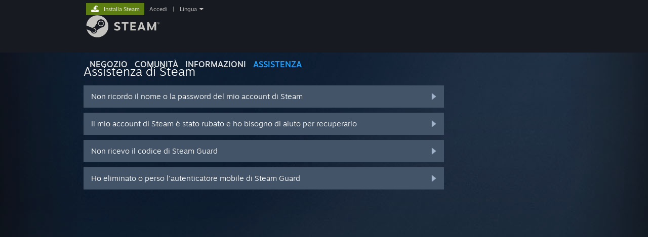

--- FILE ---
content_type: text/html; charset=UTF-8
request_url: https://help.steampowered.com/it/wizard/HelpWithLogin?redir=store%2Flogin%2F%3Fl%3Denglish%26redir%3Dlogin%252F%253Fredir%253Dnews%25252Fapp%25252F807120%25252Fview%25252F5079473324788647988%2526redir_ssl%253D1%2526snr%253D1_2108_9__global-header%26redir_ssl%3D1%26snr%3D1_60_4__global-header
body_size: 6089
content:
<!DOCTYPE html>
<html class=" responsive DesktopUI" lang="it"  >
<head>
	<meta http-equiv="Content-Type" content="text/html; charset=UTF-8">
			<meta name="viewport" content="width=device-width,initial-scale=1">
		<meta name="theme-color" content="#171a21">
		<title>Assistenza di Steam - Aiuto! Non riesco ad accedere</title>
	<link rel="shortcut icon" href="/favicon.ico" type="image/x-icon">

	
	
	<link href="https://help.steampowered.com/public/shared/css/motiva_sans.css?v=vCX1u1jwpYiZ&amp;_cdn=akamai" rel="stylesheet" type="text/css">
<link href="https://help.steampowered.com/public/shared/css/buttons.css?v=JYgbkKDOARmm&amp;_cdn=akamai" rel="stylesheet" type="text/css">
<link href="https://help.steampowered.com/public/shared/css/shared_global.css?v=_hpmJV3J1Yhm&amp;_cdn=akamai" rel="stylesheet" type="text/css">
<link href="https://help.steampowered.com/public/shared/css/store_game_shared.css?v=h3rDvpE1fR8Z&amp;_cdn=akamai" rel="stylesheet" type="text/css">
<link href="https://help.steampowered.com/public/css/help.css?v=DDtfldOorrvh&amp;_cdn=akamai" rel="stylesheet" type="text/css">
<link href="https://help.steampowered.com/public/shared/css/shared_responsive.css?v=wxjXzXWuXY6h&amp;_cdn=akamai" rel="stylesheet" type="text/css">
<script type="text/javascript">Object.seal && [ Object, Array, String, Number ].map( function( builtin ) { Object.seal( builtin.prototype ); } );</script><script type="text/javascript" src="https://help.steampowered.com/it/public/shared/javascript/jquery-1.8.3.min.js?v=NXam5zydzNu8&amp;_cdn=akamai"></script>
<script type="text/javascript">$J = jQuery.noConflict();</script><script type="text/javascript">VALVE_PUBLIC_PATH = "https:\/\/help.steampowered.com\/public\/";</script><script type="text/javascript" src="https://help.steampowered.com/it/public/shared/javascript/tooltip.js?v=LZHsOVauqTrm&amp;_cdn=akamai"></script>

<script type="text/javascript" src="https://help.steampowered.com/it/public/shared/javascript/shared_global.js?v=IFRxFuPvCi3b&amp;_cdn=akamai"></script>

<script type="text/javascript" src="https://help.steampowered.com/it/public/shared/javascript/shipping.js?v=aBAaNS2uAYQj&amp;_cdn=akamai"></script>

<script type="text/javascript" src="https://help.steampowered.com/it/public/javascript/help.js?v=u31JgvDNLezE&amp;_cdn=akamai"></script>

<script type="text/javascript" src="https://help.steampowered.com/it/public/shared/javascript/dselect.js?v=tlZW77wZ6zgo&amp;_cdn=akamai"></script>

<script type="text/javascript" src="https://help.steampowered.com/it/public/shared/javascript/legacy_web/main.js?v=BhfQx-fmY-Sr&amp;_cdn=akamai"></script>

<script type="text/javascript">
setTimezoneCookies();
$J( function($) { 
window.BindHelpTooltip = function( $Selector ) { $Selector.v_tooltip( {'tooltipClass': 'help_tooltip', 'dataName': 'helpTooltip' } ); };
BindHelpTooltip( $('[data-help-tooltip]') ); 
});

</script>
<script type="text/javascript" src="https://help.steampowered.com/it/public/shared/javascript/shared_responsive_adapter.js?v=wt6FK2C-EpUC&amp;_cdn=akamai"></script>

						<meta name="twitter:card" content="summary_large_image">
					<meta name="Description" content="Accedi al tuo account di Steam per ricevere aiuto con i tuoi giochi di Steam, contattare l'Assistenza di Steam, richiedere rimborsi, e altro. Puoi ricevere assistenza anche se non riesci a effettuare l'accesso, se devi modificare la tua password o recuperare un account rubato.">
			
	<meta name="twitter:site" content="@steam" />

						<meta property="og:title" content="Assistenza di Steam - Aiuto! Non riesco ad accedere">
					<meta property="twitter:title" content="Assistenza di Steam - Aiuto! Non riesco ad accedere">
					<meta property="og:type" content="website">
					<meta property="fb:app_id" content="105386699540688">
					<meta property="og:url" content="https://help.steampowered.com/it/wizard/HelpWithLogin">
					<meta property="og:description" content="Accedi al tuo account di Steam per ricevere aiuto con i tuoi giochi di Steam, contattare l'Assistenza di Steam, richiedere rimborsi, e altro. Puoi ricevere assistenza anche se non riesci a effettuare l'accesso, se devi modificare la tua password o recuperare un account rubato.">
					<meta property="twitter:description" content="Accedi al tuo account di Steam per ricevere aiuto con i tuoi giochi di Steam, contattare l'Assistenza di Steam, richiedere rimborsi, e altro. Puoi ricevere assistenza anche se non riesci a effettuare l'accesso, se devi modificare la tua password o recuperare un account rubato.">
			
			<link rel="canonical" href="https://help.steampowered.com/it/wizard/HelpWithLogin">
	
			<link rel="image_src" href="https://help.steampowered.com/public/shared/images/responsive/steam_share_image.jpg">
		<meta property="og:image" content="https://help.steampowered.com/public/shared/images/responsive/steam_share_image.jpg">
		<meta name="twitter:image" content="https://help.steampowered.com/public/shared/images/responsive/steam_share_image.jpg" />
					<meta property="og:image:secure" content="https://help.steampowered.com/public/shared/images/responsive/steam_share_image.jpg">
				
	
	
			<link rel="alternate" href="https://help.steampowered.com/wizard/HelpWithLogin" hreflang="x-default">
					<link rel="alternate" href="https://help.steampowered.com/zh-cn/wizard/HelpWithLogin" hreflang="zh-cn">
					<link rel="alternate" href="https://help.steampowered.com/zh-tw/wizard/HelpWithLogin" hreflang="zh-tw">
					<link rel="alternate" href="https://help.steampowered.com/ja/wizard/HelpWithLogin" hreflang="ja">
					<link rel="alternate" href="https://help.steampowered.com/ko/wizard/HelpWithLogin" hreflang="ko">
					<link rel="alternate" href="https://help.steampowered.com/th/wizard/HelpWithLogin" hreflang="th">
					<link rel="alternate" href="https://help.steampowered.com/bg/wizard/HelpWithLogin" hreflang="bg">
					<link rel="alternate" href="https://help.steampowered.com/cs/wizard/HelpWithLogin" hreflang="cs">
					<link rel="alternate" href="https://help.steampowered.com/da/wizard/HelpWithLogin" hreflang="da">
					<link rel="alternate" href="https://help.steampowered.com/de/wizard/HelpWithLogin" hreflang="de">
					<link rel="alternate" href="https://help.steampowered.com/en/wizard/HelpWithLogin" hreflang="en">
					<link rel="alternate" href="https://help.steampowered.com/es/wizard/HelpWithLogin" hreflang="es">
					<link rel="alternate" href="https://help.steampowered.com/es-419/wizard/HelpWithLogin" hreflang="es-419">
					<link rel="alternate" href="https://help.steampowered.com/el/wizard/HelpWithLogin" hreflang="el">
					<link rel="alternate" href="https://help.steampowered.com/fr/wizard/HelpWithLogin" hreflang="fr">
					<link rel="alternate" href="https://help.steampowered.com/it/wizard/HelpWithLogin" hreflang="it">
					<link rel="alternate" href="https://help.steampowered.com/id/wizard/HelpWithLogin" hreflang="id">
					<link rel="alternate" href="https://help.steampowered.com/hu/wizard/HelpWithLogin" hreflang="hu">
					<link rel="alternate" href="https://help.steampowered.com/nl/wizard/HelpWithLogin" hreflang="nl">
					<link rel="alternate" href="https://help.steampowered.com/no/wizard/HelpWithLogin" hreflang="no">
					<link rel="alternate" href="https://help.steampowered.com/pl/wizard/HelpWithLogin" hreflang="pl">
					<link rel="alternate" href="https://help.steampowered.com/pt/wizard/HelpWithLogin" hreflang="pt">
					<link rel="alternate" href="https://help.steampowered.com/pt-br/wizard/HelpWithLogin" hreflang="pt-br">
					<link rel="alternate" href="https://help.steampowered.com/ro/wizard/HelpWithLogin" hreflang="ro">
					<link rel="alternate" href="https://help.steampowered.com/ru/wizard/HelpWithLogin" hreflang="ru">
					<link rel="alternate" href="https://help.steampowered.com/fi/wizard/HelpWithLogin" hreflang="fi">
					<link rel="alternate" href="https://help.steampowered.com/sv/wizard/HelpWithLogin" hreflang="sv">
					<link rel="alternate" href="https://help.steampowered.com/tr/wizard/HelpWithLogin" hreflang="tr">
					<link rel="alternate" href="https://help.steampowered.com/vi/wizard/HelpWithLogin" hreflang="vi">
					<link rel="alternate" href="https://help.steampowered.com/uk/wizard/HelpWithLogin" hreflang="uk">
			
	
	</head>
<body class="v6 responsive_page ">


<div class="responsive_page_frame with_header">
						<div role="navigation" class="responsive_page_menu_ctn mainmenu" aria-label="Menu per dispositivi mobili">
				<div class="responsive_page_menu"  id="responsive_page_menu">
										<div class="mainmenu_contents">
						<div class="mainmenu_contents_items">
															<a class="menuitem" href="https://help.steampowered.com/it/login/">
									Accedi								</a>
															<a class="menuitem supernav" href="https://store.steampowered.com/" data-tooltip-type="selector" data-tooltip-content=".submenu_Store">
				Negozio			</a>
			<div class="submenu_Store" style="display: none;" data-submenuid="Store">
														<a class="submenuitem" href="https://store.steampowered.com/">
						Pagina principale											</a>
														<a class="submenuitem" href="https://store.steampowered.com/explore/">
						Elenco scoperte											</a>
														<a class="submenuitem" href="https://steamcommunity.com/my/wishlist/">
						Lista dei desideri											</a>
														<a class="submenuitem" href="https://store.steampowered.com/points/shop/">
						Negozio dei punti											</a>
														<a class="submenuitem" href="https://store.steampowered.com/news/">
						Notizie											</a>
														<a class="submenuitem" href="https://store.steampowered.com/stats/">
						Statistiche											</a>
							</div>
										<a class="menuitem supernav" href="https://steamcommunity.com/" data-tooltip-type="selector" data-tooltip-content=".submenu_Community">
				Comunità			</a>
			<div class="submenu_Community" style="display: none;" data-submenuid="Community">
														<a class="submenuitem" href="https://steamcommunity.com/">
						Home											</a>
														<a class="submenuitem" href="https://steamcommunity.com/discussions/">
						Discussioni											</a>
														<a class="submenuitem" href="https://steamcommunity.com/workshop/">
						Workshop											</a>
														<a class="submenuitem" href="https://steamcommunity.com/market/">
						Mercato											</a>
														<a class="submenuitem" href="https://steamcommunity.com/?subsection=broadcasts">
						Trasmissioni											</a>
							</div>
										<a class="menuitem " href="https://store.steampowered.com/about/">
				Informazioni			</a>
										<a class="menuitem  supernav_active" href="https://help.steampowered.com/it/">
				Assistenza			</a>
			
							<div class="minor_menu_items">
																								<div class="menuitem change_language_action">
									Cambia la lingua								</div>
																																	<a class="menuitem" href="https://store.steampowered.com/mobile" target="_blank" rel="noreferrer">Ottieni l'app mobile di Steam</a>
																									<div class="menuitem" role="link" onclick="Responsive_RequestDesktopView();">
										Visualizza il sito web per desktop									</div>
															</div>
						</div>
						<div class="mainmenu_footer_spacer  "></div>
						<div class="mainmenu_footer">
															<div class="mainmenu_footer_logo"><img src="https://help.steampowered.com/public/shared/images/responsive/footerLogo_valve_new.png"></div>
								© Valve Corporation. Tutti i diritti riservati. Tutti i marchi appartengono ai rispettivi proprietari negli Stati Uniti e in altri Paesi.								<span class="mainmenu_valve_links">
									<a href="https://store.steampowered.com/privacy_agreement/" target="_blank">Informativa sulla privacy</a>
									&nbsp;| &nbsp;<a href="http://www.valvesoftware.com/legal.htm" target="_blank">Informazioni legali</a>
									&nbsp;| &nbsp;<a href="https://help.steampowered.com/faqs/view/10BB-D27A-6378-4436" target="_blank">Accessibilità</a>
									&nbsp;| &nbsp;<a href="https://store.steampowered.com/subscriber_agreement/" target="_blank">Contratto di sottoscrizione a Steam</a>
									&nbsp;| &nbsp;<a href="https://store.steampowered.com/steam_refunds/" target="_blank">Rimborsi</a>
								</span>
													</div>
					</div>
									</div>
			</div>
		
		<div class="responsive_local_menu_tab"></div>

		<div class="responsive_page_menu_ctn localmenu">
			<div class="responsive_page_menu"  id="responsive_page_local_menu" data-panel="{&quot;onOptionsActionDescription&quot;:&quot;#filter_toggle&quot;,&quot;onOptionsButton&quot;:&quot;Responsive_ToggleLocalMenu()&quot;,&quot;onCancelButton&quot;:&quot;Responsive_ToggleLocalMenu()&quot;}">
				<div class="localmenu_content" data-panel="{&quot;maintainY&quot;:true,&quot;bFocusRingRoot&quot;:true,&quot;flow-children&quot;:&quot;column&quot;}">
				</div>
			</div>
		</div>



					<div class="responsive_header">
				<div class="responsive_header_content">
					<div id="responsive_menu_logo">
						<img src="https://help.steampowered.com/public/shared/images/responsive/header_menu_hamburger.png" height="100%">
											</div>
					<div class="responsive_header_logo">
						<a href="https://store.steampowered.com/">
															<img src="https://help.steampowered.com/public/shared/images/responsive/header_logo.png" height="36" border="0" alt="STEAM">
													</a>
					</div>
									</div>
			</div>
		
		<div class="responsive_page_content_overlay">

		</div>

		<div class="responsive_fixonscroll_ctn nonresponsive_hidden ">
		</div>
	
	<div class="responsive_page_content">

		<div role="banner" id="global_header" data-panel="{&quot;flow-children&quot;:&quot;row&quot;}">
	<div class="content">
		<div class="logo">
			<span id="logo_holder">
									<a href="https://store.steampowered.com/" aria-label="Link della pagina iniziale di Steam">
						<img src="https://help.steampowered.com/public/shared/images/header/logo_steam.svg?t=962016" width="176" height="44" alt="Link della pagina iniziale di Steam">
					</a>
							</span>
		</div>

			<div role="navigation" class="supernav_container" aria-label="Menu globale">
								<a class="menuitem supernav" href="https://store.steampowered.com/" data-tooltip-type="selector" data-tooltip-content=".submenu_Store">
				NEGOZIO			</a>
			<div class="submenu_Store" style="display: none;" data-submenuid="Store">
														<a class="submenuitem" href="https://store.steampowered.com/">
						Pagina principale											</a>
														<a class="submenuitem" href="https://store.steampowered.com/explore/">
						Elenco scoperte											</a>
														<a class="submenuitem" href="https://steamcommunity.com/my/wishlist/">
						Lista dei desideri											</a>
														<a class="submenuitem" href="https://store.steampowered.com/points/shop/">
						Negozio dei punti											</a>
														<a class="submenuitem" href="https://store.steampowered.com/news/">
						Notizie											</a>
														<a class="submenuitem" href="https://store.steampowered.com/stats/">
						Statistiche											</a>
							</div>
										<a class="menuitem supernav" href="https://steamcommunity.com/" data-tooltip-type="selector" data-tooltip-content=".submenu_Community">
				COMUNITÀ			</a>
			<div class="submenu_Community" style="display: none;" data-submenuid="Community">
														<a class="submenuitem" href="https://steamcommunity.com/">
						Home											</a>
														<a class="submenuitem" href="https://steamcommunity.com/discussions/">
						Discussioni											</a>
														<a class="submenuitem" href="https://steamcommunity.com/workshop/">
						Workshop											</a>
														<a class="submenuitem" href="https://steamcommunity.com/market/">
						Mercato											</a>
														<a class="submenuitem" href="https://steamcommunity.com/?subsection=broadcasts">
						Trasmissioni											</a>
							</div>
										<a class="menuitem " href="https://store.steampowered.com/about/">
				Informazioni			</a>
										<a class="menuitem  supernav_active" href="https://help.steampowered.com/it/">
				ASSISTENZA			</a>
				</div>
	<script type="text/javascript">
		jQuery(function($) {
			$('#global_header .supernav').v_tooltip({'location':'bottom', 'destroyWhenDone': false, 'tooltipClass': 'supernav_content', 'offsetY':-6, 'offsetX': 1, 'horizontalSnap': 4, 'tooltipParent': '#global_header .supernav_container', 'correctForScreenSize': false});
		});
	</script>

		<div id="global_actions">
			<div role="navigation" id="global_action_menu" aria-label="Menu dell'account">
									<a class="header_installsteam_btn header_installsteam_btn_green" href="https://store.steampowered.com/about/">
						<div class="header_installsteam_btn_content">
							Installa Steam						</div>
					</a>
				
				
									<a class="global_action_link" href="https://help.steampowered.com/it/login/">Accedi</a>
											&nbsp;|&nbsp;
						<span class="pulldown global_action_link" id="language_pulldown" onclick="ShowMenu( this, 'language_dropdown', 'right' );">Lingua</span>
						<div class="popup_block_new" id="language_dropdown" style="display: none;">
							<div class="popup_body popup_menu">
																																					<a class="popup_menu_item tight" href="https://help.steampowered.com/zh-cn/wizard/HelpWithLogin?redir=store%2Flogin%2F%3Fl%3Denglish%26redir%3Dlogin%252F%253Fredir%253Dnews%25252Fapp%25252F807120%25252Fview%25252F5079473324788647988%2526redir_ssl%253D1%2526snr%253D1_2108_9__global-header%26redir_ssl%3D1%26snr%3D1_60_4__global-header">简体中文 (cinese semplificato)</a>
																													<a class="popup_menu_item tight" href="https://help.steampowered.com/zh-tw/wizard/HelpWithLogin?redir=store%2Flogin%2F%3Fl%3Denglish%26redir%3Dlogin%252F%253Fredir%253Dnews%25252Fapp%25252F807120%25252Fview%25252F5079473324788647988%2526redir_ssl%253D1%2526snr%253D1_2108_9__global-header%26redir_ssl%3D1%26snr%3D1_60_4__global-header">繁體中文 (cinese tradizionale)</a>
																													<a class="popup_menu_item tight" href="https://help.steampowered.com/ja/wizard/HelpWithLogin?redir=store%2Flogin%2F%3Fl%3Denglish%26redir%3Dlogin%252F%253Fredir%253Dnews%25252Fapp%25252F807120%25252Fview%25252F5079473324788647988%2526redir_ssl%253D1%2526snr%253D1_2108_9__global-header%26redir_ssl%3D1%26snr%3D1_60_4__global-header">日本語 (giapponese)</a>
																													<a class="popup_menu_item tight" href="https://help.steampowered.com/ko/wizard/HelpWithLogin?redir=store%2Flogin%2F%3Fl%3Denglish%26redir%3Dlogin%252F%253Fredir%253Dnews%25252Fapp%25252F807120%25252Fview%25252F5079473324788647988%2526redir_ssl%253D1%2526snr%253D1_2108_9__global-header%26redir_ssl%3D1%26snr%3D1_60_4__global-header">한국어 (coreano)</a>
																													<a class="popup_menu_item tight" href="https://help.steampowered.com/th/wizard/HelpWithLogin?redir=store%2Flogin%2F%3Fl%3Denglish%26redir%3Dlogin%252F%253Fredir%253Dnews%25252Fapp%25252F807120%25252Fview%25252F5079473324788647988%2526redir_ssl%253D1%2526snr%253D1_2108_9__global-header%26redir_ssl%3D1%26snr%3D1_60_4__global-header">ไทย (tailandese)</a>
																													<a class="popup_menu_item tight" href="https://help.steampowered.com/bg/wizard/HelpWithLogin?redir=store%2Flogin%2F%3Fl%3Denglish%26redir%3Dlogin%252F%253Fredir%253Dnews%25252Fapp%25252F807120%25252Fview%25252F5079473324788647988%2526redir_ssl%253D1%2526snr%253D1_2108_9__global-header%26redir_ssl%3D1%26snr%3D1_60_4__global-header">Български (bulgaro)</a>
																													<a class="popup_menu_item tight" href="https://help.steampowered.com/cs/wizard/HelpWithLogin?redir=store%2Flogin%2F%3Fl%3Denglish%26redir%3Dlogin%252F%253Fredir%253Dnews%25252Fapp%25252F807120%25252Fview%25252F5079473324788647988%2526redir_ssl%253D1%2526snr%253D1_2108_9__global-header%26redir_ssl%3D1%26snr%3D1_60_4__global-header">Čeština (ceco)</a>
																													<a class="popup_menu_item tight" href="https://help.steampowered.com/da/wizard/HelpWithLogin?redir=store%2Flogin%2F%3Fl%3Denglish%26redir%3Dlogin%252F%253Fredir%253Dnews%25252Fapp%25252F807120%25252Fview%25252F5079473324788647988%2526redir_ssl%253D1%2526snr%253D1_2108_9__global-header%26redir_ssl%3D1%26snr%3D1_60_4__global-header">Dansk (danese)</a>
																													<a class="popup_menu_item tight" href="https://help.steampowered.com/de/wizard/HelpWithLogin?redir=store%2Flogin%2F%3Fl%3Denglish%26redir%3Dlogin%252F%253Fredir%253Dnews%25252Fapp%25252F807120%25252Fview%25252F5079473324788647988%2526redir_ssl%253D1%2526snr%253D1_2108_9__global-header%26redir_ssl%3D1%26snr%3D1_60_4__global-header">Deutsch (tedesco)</a>
																													<a class="popup_menu_item tight" href="https://help.steampowered.com/en/wizard/HelpWithLogin?redir=store%2Flogin%2F%3Fl%3Denglish%26redir%3Dlogin%252F%253Fredir%253Dnews%25252Fapp%25252F807120%25252Fview%25252F5079473324788647988%2526redir_ssl%253D1%2526snr%253D1_2108_9__global-header%26redir_ssl%3D1%26snr%3D1_60_4__global-header">English (inglese)</a>
																													<a class="popup_menu_item tight" href="https://help.steampowered.com/es/wizard/HelpWithLogin?redir=store%2Flogin%2F%3Fl%3Denglish%26redir%3Dlogin%252F%253Fredir%253Dnews%25252Fapp%25252F807120%25252Fview%25252F5079473324788647988%2526redir_ssl%253D1%2526snr%253D1_2108_9__global-header%26redir_ssl%3D1%26snr%3D1_60_4__global-header">Español - España (spagnolo - Spagna)</a>
																													<a class="popup_menu_item tight" href="https://help.steampowered.com/es-419/wizard/HelpWithLogin?redir=store%2Flogin%2F%3Fl%3Denglish%26redir%3Dlogin%252F%253Fredir%253Dnews%25252Fapp%25252F807120%25252Fview%25252F5079473324788647988%2526redir_ssl%253D1%2526snr%253D1_2108_9__global-header%26redir_ssl%3D1%26snr%3D1_60_4__global-header">Español - Latinoamérica (spagnolo dell'America Latina)</a>
																													<a class="popup_menu_item tight" href="https://help.steampowered.com/el/wizard/HelpWithLogin?redir=store%2Flogin%2F%3Fl%3Denglish%26redir%3Dlogin%252F%253Fredir%253Dnews%25252Fapp%25252F807120%25252Fview%25252F5079473324788647988%2526redir_ssl%253D1%2526snr%253D1_2108_9__global-header%26redir_ssl%3D1%26snr%3D1_60_4__global-header">Ελληνικά (greco)</a>
																													<a class="popup_menu_item tight" href="https://help.steampowered.com/fr/wizard/HelpWithLogin?redir=store%2Flogin%2F%3Fl%3Denglish%26redir%3Dlogin%252F%253Fredir%253Dnews%25252Fapp%25252F807120%25252Fview%25252F5079473324788647988%2526redir_ssl%253D1%2526snr%253D1_2108_9__global-header%26redir_ssl%3D1%26snr%3D1_60_4__global-header">Français (francese)</a>
																													<a class="popup_menu_item tight" href="https://help.steampowered.com/it/wizard/HelpWithLogin?redir=store%2Flogin%2F%3Fl%3Denglish%26redir%3Dlogin%252F%253Fredir%253Dnews%25252Fapp%25252F807120%25252Fview%25252F5079473324788647988%2526redir_ssl%253D1%2526snr%253D1_2108_9__global-header%26redir_ssl%3D1%26snr%3D1_60_4__global-header">Italiano</a>
																													<a class="popup_menu_item tight" href="https://help.steampowered.com/id/wizard/HelpWithLogin?redir=store%2Flogin%2F%3Fl%3Denglish%26redir%3Dlogin%252F%253Fredir%253Dnews%25252Fapp%25252F807120%25252Fview%25252F5079473324788647988%2526redir_ssl%253D1%2526snr%253D1_2108_9__global-header%26redir_ssl%3D1%26snr%3D1_60_4__global-header">Bahasa Indonesia (Indonesiano)</a>
																													<a class="popup_menu_item tight" href="https://help.steampowered.com/hu/wizard/HelpWithLogin?redir=store%2Flogin%2F%3Fl%3Denglish%26redir%3Dlogin%252F%253Fredir%253Dnews%25252Fapp%25252F807120%25252Fview%25252F5079473324788647988%2526redir_ssl%253D1%2526snr%253D1_2108_9__global-header%26redir_ssl%3D1%26snr%3D1_60_4__global-header">Magyar (ungherese)</a>
																													<a class="popup_menu_item tight" href="https://help.steampowered.com/nl/wizard/HelpWithLogin?redir=store%2Flogin%2F%3Fl%3Denglish%26redir%3Dlogin%252F%253Fredir%253Dnews%25252Fapp%25252F807120%25252Fview%25252F5079473324788647988%2526redir_ssl%253D1%2526snr%253D1_2108_9__global-header%26redir_ssl%3D1%26snr%3D1_60_4__global-header">Nederlands (olandese)</a>
																													<a class="popup_menu_item tight" href="https://help.steampowered.com/no/wizard/HelpWithLogin?redir=store%2Flogin%2F%3Fl%3Denglish%26redir%3Dlogin%252F%253Fredir%253Dnews%25252Fapp%25252F807120%25252Fview%25252F5079473324788647988%2526redir_ssl%253D1%2526snr%253D1_2108_9__global-header%26redir_ssl%3D1%26snr%3D1_60_4__global-header">Norsk (norvegese)</a>
																													<a class="popup_menu_item tight" href="https://help.steampowered.com/pl/wizard/HelpWithLogin?redir=store%2Flogin%2F%3Fl%3Denglish%26redir%3Dlogin%252F%253Fredir%253Dnews%25252Fapp%25252F807120%25252Fview%25252F5079473324788647988%2526redir_ssl%253D1%2526snr%253D1_2108_9__global-header%26redir_ssl%3D1%26snr%3D1_60_4__global-header">Polski (polacco)</a>
																													<a class="popup_menu_item tight" href="https://help.steampowered.com/pt/wizard/HelpWithLogin?redir=store%2Flogin%2F%3Fl%3Denglish%26redir%3Dlogin%252F%253Fredir%253Dnews%25252Fapp%25252F807120%25252Fview%25252F5079473324788647988%2526redir_ssl%253D1%2526snr%253D1_2108_9__global-header%26redir_ssl%3D1%26snr%3D1_60_4__global-header">Português (portoghese - Portogallo)</a>
																													<a class="popup_menu_item tight" href="https://help.steampowered.com/pt-br/wizard/HelpWithLogin?redir=store%2Flogin%2F%3Fl%3Denglish%26redir%3Dlogin%252F%253Fredir%253Dnews%25252Fapp%25252F807120%25252Fview%25252F5079473324788647988%2526redir_ssl%253D1%2526snr%253D1_2108_9__global-header%26redir_ssl%3D1%26snr%3D1_60_4__global-header">Português - Brasil (portoghese brasiliano)</a>
																													<a class="popup_menu_item tight" href="https://help.steampowered.com/ro/wizard/HelpWithLogin?redir=store%2Flogin%2F%3Fl%3Denglish%26redir%3Dlogin%252F%253Fredir%253Dnews%25252Fapp%25252F807120%25252Fview%25252F5079473324788647988%2526redir_ssl%253D1%2526snr%253D1_2108_9__global-header%26redir_ssl%3D1%26snr%3D1_60_4__global-header">Română (rumeno)</a>
																													<a class="popup_menu_item tight" href="https://help.steampowered.com/ru/wizard/HelpWithLogin?redir=store%2Flogin%2F%3Fl%3Denglish%26redir%3Dlogin%252F%253Fredir%253Dnews%25252Fapp%25252F807120%25252Fview%25252F5079473324788647988%2526redir_ssl%253D1%2526snr%253D1_2108_9__global-header%26redir_ssl%3D1%26snr%3D1_60_4__global-header">Русский (russo)</a>
																													<a class="popup_menu_item tight" href="https://help.steampowered.com/fi/wizard/HelpWithLogin?redir=store%2Flogin%2F%3Fl%3Denglish%26redir%3Dlogin%252F%253Fredir%253Dnews%25252Fapp%25252F807120%25252Fview%25252F5079473324788647988%2526redir_ssl%253D1%2526snr%253D1_2108_9__global-header%26redir_ssl%3D1%26snr%3D1_60_4__global-header">Suomi (finlandese)</a>
																													<a class="popup_menu_item tight" href="https://help.steampowered.com/sv/wizard/HelpWithLogin?redir=store%2Flogin%2F%3Fl%3Denglish%26redir%3Dlogin%252F%253Fredir%253Dnews%25252Fapp%25252F807120%25252Fview%25252F5079473324788647988%2526redir_ssl%253D1%2526snr%253D1_2108_9__global-header%26redir_ssl%3D1%26snr%3D1_60_4__global-header">Svenska (svedese)</a>
																													<a class="popup_menu_item tight" href="https://help.steampowered.com/tr/wizard/HelpWithLogin?redir=store%2Flogin%2F%3Fl%3Denglish%26redir%3Dlogin%252F%253Fredir%253Dnews%25252Fapp%25252F807120%25252Fview%25252F5079473324788647988%2526redir_ssl%253D1%2526snr%253D1_2108_9__global-header%26redir_ssl%3D1%26snr%3D1_60_4__global-header">Türkçe (turco)</a>
																													<a class="popup_menu_item tight" href="https://help.steampowered.com/vi/wizard/HelpWithLogin?redir=store%2Flogin%2F%3Fl%3Denglish%26redir%3Dlogin%252F%253Fredir%253Dnews%25252Fapp%25252F807120%25252Fview%25252F5079473324788647988%2526redir_ssl%253D1%2526snr%253D1_2108_9__global-header%26redir_ssl%3D1%26snr%3D1_60_4__global-header">Tiếng Việt (vietnamita)</a>
																													<a class="popup_menu_item tight" href="https://help.steampowered.com/uk/wizard/HelpWithLogin?redir=store%2Flogin%2F%3Fl%3Denglish%26redir%3Dlogin%252F%253Fredir%253Dnews%25252Fapp%25252F807120%25252Fview%25252F5079473324788647988%2526redir_ssl%253D1%2526snr%253D1_2108_9__global-header%26redir_ssl%3D1%26snr%3D1_60_4__global-header">Українська (ucraino)</a>
																									<a class="popup_menu_item tight" href="https://www.valvesoftware.com/en/contact?contact-person=Translation%20Team%20Feedback" target="_blank">Segnala un problema nella traduzione</a>
							</div>
						</div>
												</div>
					</div>
			</div>
</div>

		<div role="main" class="responsive_page_template_content" id="responsive_page_template_content" data-panel="{&quot;autoFocus&quot;:true}" >

				<script src="https://js.hcaptcha.com/1/api.js?render=explicit&hl=it" async defer></script>

	<div id="loading_throbber" class="LoadingWrapper page_loaded">
		<div class="LoadingThrobber">
			<div class="Bar Bar1"></div>
			<div class="Bar Bar2"></div>
			<div class="Bar Bar3"></div>
		</div>
	</div>

	<div class="page_body_ctn">
		<div id="page_content" class="page_content">
			<div data-panel="[]" id="error_contents">

				
		<a class="help_header" href="https://help.steampowered.com/it/">Assistenza di Steam</a>
		<div class="breadcrumbs"><a href="https://help.steampowered.com/it/">Home</a> &gt; Errore</div>
<div class="error_bg">
		<div id="error_description">Si è verificato un errore. Attendi qualche minuto prima di riprovare.</div>
			<div class="error_reload">
			<a data-panel="{&quot;focusable&quot;:false}" class="help_site_button" href="javascript:window.location.reload()">Riprova</a> &nbsp;
			<a data-panel="{&quot;focusable&quot;:false}" class="help_site_button" href="https://help.steampowered.com/it/">Home</a>
		</div>
	</div>			</div>
			<div id="wizard_contents">
									<div class="wizard_content_wrapper">
						
<div class="forgot_login">
	<a class="help_header" href="https://help.steampowered.com/it/">Assistenza di Steam</a>

			

<a href="https://help.steampowered.com/it/wizard/HelpWithLoginInfo?issueid=406" class="help_wizard_button help_wizard_arrow_right">
	<span>Non ricordo il nome o la password del mio account di Steam</span>
</a>
<a href="https://help.steampowered.com/it/wizard/HelpWithAccountStolen" class="help_wizard_button help_wizard_arrow_right">
	<span>Il mio account di Steam è stato rubato e ho bisogno di aiuto per recuperarlo</span>
</a>
<a href="https://help.steampowered.com/it/wizard/HelpWithSteamGuardCode" class="help_wizard_button help_wizard_arrow_right">
	<span>Non ricevo il codice di Steam Guard</span>
</a>
<a href="https://help.steampowered.com/it/wizard/HelpWithLoginInfo?lost=8&issueid=402" class="help_wizard_button help_wizard_arrow_right">
	<span>Ho eliminato o perso l'autenticatore mobile di Steam Guard</span>
</a>	
</div>					</div>
							</div>
			<div id="wizard_perf_data"></div>
		</div>
	</div>
	<script>
				var g_sessionID = "88cb2f4c02c023c52dffb75d";
				var g_ServerTime = 1763003282;
				var g_strLanguage = 'italian';
			</script>	<script type="text/javascript">
	var g_rgDefaultWizardPageParams = { sessionid: g_sessionID, wizard_ajax: 1, gamepad: 0 };

	
	$J( function() {
				HelpWizard.HookOnHashChange();
					HelpWizard.InitStaticPage();
				if ( window.location.hash && window.location.hash.length > 2 )
			HelpWizard.LoadPageFromHash( true );
	} );
	</script>

		</div>	<!-- responsive_page_legacy_content -->

		
	</div>	<!-- responsive_page_content -->

</div>	<!-- responsive_page_frame -->
</body>
</html>

--- FILE ---
content_type: text/css;charset=UTF-8
request_url: https://help.steampowered.com/public/shared/css/shared_global.css?v=_hpmJV3J1Yhm&_cdn=akamai
body_size: 18618
content:
:root {
	/* System greys */
	--gpSystemLightestGrey: #DCDEDF;
	--gpSystemLighterGrey: #B8BCBF;
	--gpSystemLightGrey: #8B929A;
	--gpSystemGrey: #67707B;
	--gpSystemDarkGrey: #3D4450;
	--gpSystemDarkerGrey: #23262E;
	--gpSystemDarkestGrey: #0E141B;

	/* Store blue greys */
	--gpStoreLightestGrey: #CCD8E3;
	--gpStoreLighterGrey: #A7BACC;
	--gpStoreLightGrey: #7C8EA3;
	--gpStoreGrey: #4e697d;
	--gpStoreDarkGrey: #2A475E;
	--gpStoreDarkerGrey: #1B2838;
	--gpStoreDarkestGrey: #000F18;

	/* Gradients */
	--gpGradient-StoreBackground: linear-gradient(180deg, var(--gpStoreDarkGrey) 0%, var(--gpStoreDarkerGrey) 80%);
	--gpGradient-LibraryBackground: radial-gradient(farthest-corner at 40px 40px,#3D4450 0%, #23262E 80%);

	/* Colours */
	--gpColor-Blue: #1A9FFF;
	--gpColor-BlueHi: #00BBFF;
	--gpColor-Green: #5ba32b;
	--gpColor-GreenHi: #59BF40;
	--gpColor-Orange: #E35E1C;
	--gpColor-Red: #D94126;
	--gpColor-RedHi: #EE563B;
	--gpColor-DustyBlue: #417a9b;
	--gpColor-LightBlue: #B3DFFF;
	--gpColor-Yellow: #FFC82C;
	--gpColor-ChalkyBlue: #66C0F4;

	/* Backgrounds */
	--gpBackground-LightSofter: #6998bb24;
	--gpBackground-LightSoft: #3b5a7280;
	--gpBackground-LightMedium: #678BA670;
	--gpBackground-LightHard: #93B8D480;
	--gpBackground-LightHarder: #aacce6a6;

	--gpBackground-DarkSofter: #0e141b33;
	--gpBackground-DarkSoft: #0e141b66;
	--gpBackground-DarkMedium: #0e141b99;
	--gpBackground-DarkHard: #0e141bcc;

	--gpBackground-Neutral-LightSofter: rgba(235, 246, 255, 0.10);
	--gpBackground-Neutral-LightSoft: rgba(235, 246, 255, 0.20);
	--gpBackground-Neutral-LightMedium: rgba(235, 246, 255, 0.30);
	--gpBackground-Neutral-LightHard: rgba(235, 246, 255, 0.40);
	--gpBackground-Neutral-LightHarder: rgba(235, 246, 255, 0.50);


	/* Corners */
	--gpCorner-Small: 1px;
	--gpCorner-Medium: 2px;
	--gpCorner-Large: 3px;

	/* Spacing */
	--gpSpace-Gutter: 24px;
	--gpSpace-Gap: 12px;

	/* Fixed widths */
	--gpNavWidth: 240px;
	--gpPaymentsNavWidth: 340px;
	--gpDselectWidth: 340px;
	--gpSidePanelWidth: 340px;
	--gpGiftingPanelWidth: 280px;
	--gpCommunityRightPanelWidth: 320px;
	--gpVerticalResponsivePadding-Small: calc( (100vw - 854px) / 60 );
	--gpVerticalResponsivePadding-Medium: calc( (100vw - 854px) / 20 );
	--gpVerticalResponsivePadding-Large: calc( (100vw - 854px) / 12 );

	/* Game capsule widths */
	--screen-width: 100vw;
	--gpWidth-6colcap: calc((var(--screen-width) - (5 * var(--gpSpace-Gap)) - (2 * var(--gpSpace-Gutter))) / 6);
	--gpWidth-5colcap: calc((var(--screen-width) - (4 * var(--gpSpace-Gap)) - (2 * var(--gpSpace-Gutter))) / 5);
	--gpWidth-4colcap: calc((var(--screen-width) - (3 * var(--gpSpace-Gap)) - (2 * var(--gpSpace-Gutter))) / 4);
	--gpWidth-3colcap: calc((var(--screen-width) - (2 * var(--gpSpace-Gap)) - (2 * var(--gpSpace-Gutter))) / 3);
	--gpWidth-2colcap: calc((var(--screen-width) - (1 * var(--gpSpace-Gap)) - (2 * var(--gpSpace-Gutter))) / 2);
	--gpWidth-1colcap: calc((var(--screen-width) - (2 * var(--gpSpace-Gutter))));

    /* Fixed heights */
    --gpStoreMenuHeight: 58px;

	/* Surfaces */
	--gpShadow-Small: 0px 2px 2px 0px #0000003D;
	--gpShadow-Medium: 0px 3px 6px 0px #0000003D;
	--gpShadow-Large: 0px 12px 16px 0px #0000003D;
	--gpShadow-XLarge: 0px 24px 32px 0px #0000003D;

	/* Type styles */
	--gpText-HeadingLarge: normal 700 26px/1.4 "Motiva Sans", Arial, Sans-serif;
	--gpText-HeadingMedium: normal 700 22px/1.4 "Motiva Sans", Arial, Sans-serif;
	--gpText-HeadingSmall: normal 700 18px/1.4 "Motiva Sans", Arial, Sans-serif;
	--gpText-BodyLarge: normal 400 16px/1.4 "Motiva Sans", Arial, Sans-serif;
	--gpText-BodyMedium: normal 400 14px/1.4 "Motiva Sans", Arial, Sans-serif;
	--gpText-BodySmall: normal 400 12px/1.4 "Motiva Sans", Arial, Sans-serif;
}

@media screen and (min-width:  1280px) {
	:root {
		--gpSpace-Gutter: calc(24px + 2vw);
	}
}


/* Avatars */
.playerAvatar,
.friend_block_holder .friend_block_avatar,
.friend_activity .friend_block_avatar {
	width: 34px;
	height: 34px;
	position: relative;
	border-radius: 0;
	padding: 1px;

}

/* Offline State */
.playerAvatar.offline,
.friend_block_holder.friend_status_offline .friend_block_avatar,
.friend_activity.friend_status_offline .friend_block_avatar,
.appHubIconHolder.offline,
.avatar_block_status_offline,
.appHubIconHolder.ignored {

	background: -webkit-linear-gradient( top, rgba(106,106,106,1) 5%, rgba(85,85,85,1) 95%);
	background: linear-gradient( to bottom, rgba(106,106,106,1) 5%, rgba(85,85,85,1) 95%);
	/* IE <= 9 doesn't support rounded corners and gradient.  The gradient isn't too noticable so just disable the filter in IE9 */
	filter: none;
}
.playerAvatar.offline img,
.friend_status_offline .friend_block_avatar img,
.appHubIconHolder.offline img,
.avatar_block_status_offline img {
	background: -webkit-linear-gradient( top, #515151 5%, #474747 95%);
	background: linear-gradient( to bottom, #515151 5%, #474747 95%);
}

/* Online State */
.playerAvatar.online,
.friend_block_holder.friend_status_online .friend_block_avatar,
.friend_activity.friend_status_online .friend_block_avatar,
.appHubIconHolder.online,
.avatar_block_status_online {
	background-color: #57cbde;

	background: -webkit-linear-gradient( top, rgba(83,164,196,1) 5%, rgba(69,128,151,1) 95%);
	background: linear-gradient( to bottom, rgba(83,164,196,1) 5%, rgba(69,128,151,1) 95%);
	/* IE <= 9 doesn't support rounded corners and gradient.  The gradient isn't too noticable so just disable the filter in IE9 */
	filter: none;
}
.playerAvatar.online img,
.friend_status_online .friend_block_avatar img,
.appHubIconHolder.online img,
.avatar_block_status_online img {
	background: -webkit-linear-gradient( top, #41778f 5%, #3d697b 95%);
	background: linear-gradient( to bottom, #41778f 5%, #3d697b 95%);
}

/* In-Game State */
.playerAvatar.in-game,
.friend_block_holder.friend_status_in-game .friend_block_avatar,
.friend_activity.friend_status_in-game .friend_block_avatar,
.appHubIconHolder.in-game,
.avatar_block_status_in-game {
	background-color: #90ba3c;

	background: -webkit-linear-gradient( top, rgba(143,185,59,1) 5%, rgba(110,140,49,1) 95%);
	background: linear-gradient( to bottom, rgba(143,185,59,1) 5%, rgba(110,140,49,1) 95%);
	/* IE <= 9 doesn't support rounded corners and gradient.  The gradient isn't too noticable so just disable the filter in IE9 */
	filter: none;
}
.playerAvatar.in-game img,
.friend_status_in-game .friend_block_avatar img,
.appHubIconHolder.in-game img,
.avatar_block_status_in-game img {
	background: -webkit-linear-gradient( top, #66812e 5%, #59702b 95%);
	background: linear-gradient( to bottom, #66812e 5%, #59702b 95%);
}


/* Golden State */
.playerAvatar.golden,
.friend_block_holder.friend_status_golden .friend_block_avatar,
.friend_activity.friend_status_golden .friend_block_avatar,
.appHubIconHolder.golden,
.avatar_block_status_golden {
	background-color: #e4ca63;

	background: -webkit-linear-gradient( 305deg, #d5bf6a 10%,#ffe2a9 40%,#ba995c 52%,#ba995c 61%,#d5bf6a 85%);
	background: linear-gradient( 145deg, #d5bf6a 10%,#ffe2a9 40%,#ba995c 52%,#ba995c 61%,#d5bf6a 85%);
}

/*
.playerAvatar.golden img,
.friend_status_golden .friend_block_avatar img,
.appHubIconHolder.golden img,
.avatar_block_status_golden img {
	background-color: #e4ca63
	background: -webkit-linear-gradient( 305deg, #d5bf6a 10%,#ffe2a9 40%,#ba995c 52%,#ba995c 61%,#d5bf6a 85%);
	background: linear-gradient( 145deg, #d5bf6a 10%,#ffe2a9 40%,#ba995c 52%,#ba995c 61%,#d5bf6a 85%);
}
*/

.playerAvatar.ignored {
}

.playerAvatar img,
.friend_block_holder .friend_block_avatar img,
.friend_activity .friend_block_avatar img {
	width: 32px;
	height: 32px;
	padding: 1px;
	border-radius: 0;
	border: none;
}

.playerAvatar .profile_avatar_frame {
	position: absolute;
	width: 100%;
	height: 100%;
	z-index: 1;
	pointer-events: none;
}
.playerAvatar .profile_avatar_frame > img {
	transform: scale(1.23);
	width: 32px;
	height: 32px;
	background: none;
}

.playerAvatar.medium {
	width: 66px;
	height: 66px;
}

.playerAvatar.medium img {
	width: 64px;
	height: 64px;
}
.playerAvatar.medium .profile_avatar_frame > img {
	width: 64px;
	height: 64px;
	transform: scale(1.225);
}


.playerAvatar.full {
	width: 186px;
	height: 186px;
}

.playerAvatar.full img {
	width: 184px;
	height: 184px;
}

.playerAvatar.tiny {
	width: 24px;
	height: 24px;
}

.playerAvatar.tiny img {
	width: 22px;
	height: 22px;
}

.playerAvatar_friendindicator {
	position: absolute;
	left: 26px;
	top: 23px;
	background-image: url( 'https://help.steampowered.com/public/shared/images/friendindicator_small.png' );
	width: 20px;
	height: 20px;
	z-index: 2;

	cursor: pointer;
}

.persona, a.persona, .persona a,
.friend_status_offline, .friend_status_offline div, .friend_status_offline a {
	color:#898989;
}

.persona.online, a.persona.online, .persona.online a,
.friend_status_online, .friend_status_online div, .friend_status_online a {
	color:#57cbde;
}

.persona.in-game, a.persona.in-game, .persona.in-game a,
.friend_status_in-game, .friend_status_in-game div, .friend_status_in-game a {
	color:#90ba3c;
}

.persona.golden, a.persona.golden, .persona.golden a,
.friend_status_golden, .friend_status_golden div, .friend_status_golden a {
	color:#e4ca63;
}

.border_color_offline {
	border-color:#898989;
}

.border_color_online {
	border-color:#57cbde;
}

.border_color_in-game {
	border-color:#90ba3c;
}

.border_color_golden {
	border-color: #e4ca64;
}

.miniprofile_hover {
	position: absolute;
	top: 0;
	left: 0;
	z-index: 5000;
	font-family: "Motiva Sans", sans-serif;
}

.miniprofile_hover_inner.shadow_content {
	margin: 11px;
}

.miniprofile_container {
	display: flex;
	flex-direction: column;

	position: relative;
	overflow: hidden;

	width: 328px;
			font-family: "Motiva Sans", Sans-serif;
		font-weight: normal; /* normal */

		}

.miniprofile_playersection {
	position: relative;
	display: flex;
	flex-direction: row;

	z-index: 1;
	height: 62px;
	padding: 16px;
}

.miniprofile_playersection .playersection_avatar {
	width: 90px;
	height: 90px;
	background: none;
	border-bottom-width: 2px;
	border-bottom-style: solid;
}

.miniprofile_playersection .playersection_avatar img {
	width: 90px;
	height: 90px;
	box-sizing: border-box;
	background: none;
}

.miniprofile_playersection .playersection_avatar_frame {
	position: absolute;
	z-index: 1;
	width: 107px;
	height: 107px;
	top: 8px;
	left: 8px;
	pointer-events: none;
}
.miniprofile_playersection .playersection_avatar_frame > img {
	width: 100%;
	height: 100%;
	background: none;
}

.miniprofile_playersection .player_content {
	display: flex;
	flex-direction: column;
	justify-content: center;

	padding-left: 16px;

	text-shadow: 1px 1px 4px #000;
}

.miniprofile_playersection .player_content .persona {
	font-size: 20px;
}

.miniprofile_playersection .player_content .persona,
.miniprofile_playersection .player_content .secondaryname {
	white-space: nowrap;
	overflow: hidden;
	text-overflow: ellipsis;
	width: 200px;
}

.miniprofile_playersection .player_content .friend_status_offline {
	font-size: 10px;
}

.miniprofile_gamesection {
	display: flex;
	flex-direction: row;
	position: relative;

	min-height: 64px;
}

.miniprofile_gamesection .game_logo {
	width: 90px;
	height: 34px;
	top: 18px;
	left: 16px;
	position: absolute;
}

.miniprofile_gamesection .miniprofile_game_details {
	display: flex;
	flex-direction: column;

	padding: 8px 8px 8px 122px;
	font-size: 14px;

	align-self: center;
}

.miniprofile_gamesection .miniprofile_game_details .game_state,
.miniprofile_gamesection .miniprofile_game_details .rich_presence {
	font-size: 12px;
	color: rgb( 98, 129, 59 );
}

.miniprofile_gamesection .miniprofile_game_details .miniprofile_game_name {
	color: #90ba3c;
}

.miniprofile_detailssection {
	display: flex;
	flex-direction: column;

	padding: 16px 16px 8px 16px;
}

.miniprofile_detailssection.not_in_game {
	padding-top: 24px;
}

.miniprofile_featuredcontainer {
	display: flex;
	flex-direction: row;

	height: 34px;
	padding-left: 16px;
	margin-bottom: 8px;
}

.miniprofile_featuredcontainer .badge_icon {
	width: 34px;
	height: 34px;
	position: relative;
}

.miniprofile_featuredcontainer .description {
	margin-left: 12px;
	margin-top: auto;
	margin-bottom: auto;
	font-size: 14px;
	overflow: hidden;
	white-space: nowrap;

	font-family: "Motiva Sans", Arial, Helvetica, sans-serif;
}

.miniprofile_featuredcontainer .description .name {
	overflow: hidden;
	text-overflow: ellipsis;
	color: #b1b1b1;
}

.miniprofile_featuredcontainer .description .xp {
	font-size: 12px;
	color: #6b6a6a;
}

.miniprofile_featuredcontainer .friendPlayerLevel {
	margin-top: 0;
}

.miniprofile_playtimesection {
    border: none;
    min-height: 57px;
    box-sizing: border-box;
    padding: 2px;
    display: flex;
    flex-direction: row;
    align-items: center;
    background: radial-gradient( circle at top left, rgba(81, 148, 255, 0.5) 0%, rgba(0, 39, 112, 0.075) 100% ), linear-gradient(to bottom, rgba(58, 148, 184, 0.637) 0%, rgba(106, 201, 239, 0.15) 1px, rgba(19, 100, 133, 0.1) 25%, rgba(106, 201, 239, 0.0) 50% );
}

.miniprofile_playtimesection .gamelogo {
    width: 120px;
    height: 55px;
    margin-right: 12px;
    box-shadow: 0 0 2px black ;
}

.miniprofile_playtimesection .playtimecontent {
    color: rgba(181, 255, 255, 0.5);
    font-size: 13px;
    display: flex;
    flex-direction: column;
    justify-content: space-between;
}

.miniprofile_playtimesection .playtimecontent div:nth-child(2) {
    margin-top: 4px;
}

.miniprofile_playtimesection .playtimecontent .timeplayed {
    color: rgb(181, 255, 255);
}

.miniprofile_playtimesection.forcurrentgame {
    padding: 0px;
    align-items: initial;
    min-height: 0px;
    background: transparent;
}

.miniprofile_background {
	position: absolute;
	top: 0;
	right: 0;
	bottom: 0;
	left: 0;
	overflow: hidden;
	z-index: -3;
	background: radial-gradient( ellipse farthest-corner at 20% 30%, rgb( 76, 80, 91 ) 0%, rgb( 52, 55, 63 ) 50%, rgb( 40, 44, 50 ) 100% );

}

.miniprofile_backgroundblur {
	width: 380px;
	height: 380px;
	filter: blur( 10px ) saturate( 2 );
	position: absolute;
	left: -60px;
	top: -60px;
	opacity: 0.6;
	-webkit-mask: radial-gradient( ellipse farthest-corner at 150px 150px, rgba( 0, 0, 0, 1 ) 0%, rgba( 0, 0, 0, 0.6 ) 20%, rgba( 0, 0, 0, 0.3 ) 34%, rgba( 0, 0, 0, 0 ) 64% );
	mask: radial-gradient( ellipse farthest-corner at 150px 150px, rgba( 0, 0, 0, 1 ) 0%, rgba( 0, 0, 0, 0.6 ) 20%, rgba( 0, 0, 0, 0.3 ) 34%, rgba( 0, 0, 0, 0 ) 64% );
	mix-blend-mode: screen;
}

.miniprofile_backdropblur {
	backdrop-filter: blur(4px);
	-webkit-backdrop-filter: blur(4px);
}

.miniprofile_backdrop {
	background: linear-gradient( to bottom, rgba( 24, 26, 30, .85 ) 5%, rgba( 24, 26, 30, .65 ) 95% );
}

.miniprofile_content {
	width: 302px;
	border-radius: 3px;

	color: #828282;
	font-size: 14px;

	position: relative;
}

.miniprofile_nameplatecontainer {
	position: absolute;
	top: 0;
	left: 0;
	right: 0;
	bottom: 0;

	z-index: -1;
}

.miniprofile_nameplate {
	width: 100%;
	height: 100%;
	object-fit: cover;
	object-position: top right;
}

/*
 * GENERIC POPUP
 */

.pulldown {
	padding-left: 5px;
	padding-right: 18px;
	background-image: url( 'https://help.steampowered.com/public/shared/images/popups/btn_arrow_down_padded.png' );
	background-position: right center;
	background-repeat: no-repeat;

	cursor: pointer;
}
body.v6 .pulldown {
	margin-right: 5px;
}
span.popup_menu_pulldown_indicator {
	display: inline-block;
	background-image: url( 'https://help.steampowered.com/public/shared/images/popups/btn_arrow_down.png' );
	vertical-align: middle;
	width: 9px;
	height: 4px;
}
#admin_drop {
    border-radius: 2px;
    border: none;
    padding: 1px;
    display: inline-block;
    cursor: pointer;
    text-decoration: none !important;
    color: #67c1f5 !important;
    background: rgba( 103, 193, 245, 0.2 )
}
#admin_drop:hover {
    text-decoration: none !important;
    color: #fff !important;
    background: #417a9b;
    background: -webkit-linear-gradient( 150deg, #417a9b 5%,#67c1f5 95%);
    background: linear-gradient( -60deg, #417a9b 5%,#67c1f5 95%);
}
#admin_drop span {
    padding: 0 22px 0 15px;
    margin-right: 8px;
    font-size: 15px;
    line-height: 30px;
}


.popup_block_new {
	z-index: 200;
	position: absolute;
	box-shadow: 0 0 12px #000000;
}

.popup_block_new.popup_block_hidden_until_visible
{
	opacity: 1.0;
	transition: opacity 200ms;
}

.popup_block_new.popup_block_hidden_until_visible:not(.visible)
{
	opacity: 0;
	pointer-events: none;
}

@media screen and (max-width: 910px)
{

	html.responsive .popup_block_new.responsive_slidedown {
		position: static;
		box-shadow: none;
	}

}

	html.responsive.rn_mobile_app .popup_block_new.responsive_slidedown {
		position: static;
		box-shadow: none;
	}

.popup_block_new .popup_body {
	border: 1px solid #3D4450;

	position: relative;

	background-color: #3D4450;

}

body.v6 .popup_block_new .popup_body.popup_menu {
	padding: 0px 0px;
}

.popup_menu a.popup_menu_item {
	display: block;
}

.popup_menu .popup_menu_item {
	padding: 5px 12px;
	color: #dcdedf;
	text-transform: none;
	font-family: Motiva Sans, Arial, Helvectica, Verdana, sans-serif;
	font-size: 12px;
	font-weight: normal;
	line-height: normal;
	text-align: inline-start;
	cursor: pointer;
}


#genre_flyout .popup_menu .popup_menu_item {
	font-size: 13px;
	padding: 5px 14px;
}

@media screen and (max-width: 910px)
{
	html.responsive .popup_menu .popup_menu_item {
		font-size: 14px;
		line-height: 18px;
	}

}
	html.responsive.touch .popup_menu .popup_menu_item {
		font-size: 14px;
		line-height: 18px;
	}

.popup_menu a.popup_menu_item {
	text-decoration: none;
}

.popup_menu span.popup_menu_item {
	cursor: default;
}

.popup_menu .popup_menu_item:hover, .popup_menu .popup_menu_item.focus {
	color: #171d25;
	text-decoration: none;
	background: #dcdedf;
}


.popup_menu_subheader {
	color: #9e9995;
	font-size: 11px;
	padding: 2px 12px 3px 12px;
	cursor: default;
}

.popup_menu_item, .popup_menu_subheader {
	white-space: nowrap;
	overflow: hidden;
	text-overflow: ellipsis;
}

.popup_menu_hint {
	float: right;
	margin-left: 8px;
}

.popup_menu_subarea {
	color: #9e9995;
	font-size: 11px;
	background-color: #3b3938;
	margin: 8px 12px;
	padding: 8px;
	text-align: center;
}

.popup_menu_subarea_inner {
	margin: 0 auto;
	width: 138px;
}


.popup_menu .hr {
	height: 1px;
	background-color: #82807c;
	margin: 10px 12px 0 12px;
}



.friendPlayerLevel {
	display: inline-block;
	font-size: 16px;
	border-radius: 16px;
	border: solid white 2px;
	height: 28px;
	width: 28px;
	line-height: 28px;
	text-align: center;

	cursor: default;
}


.friendPlayerLevel .friendPlayerLevelNum {
	color: #e5e5e5;
}

.friendPlayerLevel.lvl_0 {
	border-color: #9b9b9b;
}

.friendPlayerLevel.lvl_10 {
	border-color: #c02942;
}

.friendPlayerLevel.lvl_20 {
	border-color: #d95b43;
}

.friendPlayerLevel.lvl_30 {
	border-color: #fecc23;
}

.friendPlayerLevel.lvl_40 {
	border-color: #467a3c;
}

.friendPlayerLevel.lvl_50 {
	border-color: #4e8ddb;
}

.friendPlayerLevel.lvl_60 {
	border-color: #7652c9;
}

.friendPlayerLevel.lvl_70 {
	border-color: #c252c9;
}

.friendPlayerLevel.lvl_80 {
	border-color: #542437;
}

.friendPlayerLevel.lvl_90 {
	border-color: #997c52;
}

.friendPlayerLevel.lvl_100, .friendPlayerLevel.lvl_200,
	.friendPlayerLevel.lvl_300, .friendPlayerLevel.lvl_400,
	.friendPlayerLevel.lvl_500, .friendPlayerLevel.lvl_600,
	.friendPlayerLevel.lvl_700, .friendPlayerLevel.lvl_800,
	.friendPlayerLevel.lvl_900, .friendPlayerLevel.lvl_1000,
	.friendPlayerLevel.lvl_1100, .friendPlayerLevel.lvl_1200,
	.friendPlayerLevel.lvl_1300, .friendPlayerLevel.lvl_1400,
	.friendPlayerLevel.lvl_1500, .friendPlayerLevel.lvl_1600,
	.friendPlayerLevel.lvl_1700, .friendPlayerLevel.lvl_1800,
	.friendPlayerLevel.lvl_1900, .friendPlayerLevel.lvl_2000,
	.friendPlayerLevel.lvl_2100, .friendPlayerLevel.lvl_2200,
	.friendPlayerLevel.lvl_2300, .friendPlayerLevel.lvl_2400,
	.friendPlayerLevel.lvl_2500, .friendPlayerLevel.lvl_2600,
	.friendPlayerLevel.lvl_2700, .friendPlayerLevel.lvl_2800,
	.friendPlayerLevel.lvl_2900, .friendPlayerLevel.lvl_3000,
	.friendPlayerLevel.lvl_3100, .friendPlayerLevel.lvl_3200,
	.friendPlayerLevel.lvl_3300, .friendPlayerLevel.lvl_3400,
	.friendPlayerLevel.lvl_3500, .friendPlayerLevel.lvl_3600,
	.friendPlayerLevel.lvl_3700, .friendPlayerLevel.lvl_3800,
	.friendPlayerLevel.lvl_3900, .friendPlayerLevel.lvl_4000,
	.friendPlayerLevel.lvl_4100, .friendPlayerLevel.lvl_4200,
	.friendPlayerLevel.lvl_4300, .friendPlayerLevel.lvl_4400,
	.friendPlayerLevel.lvl_4500, .friendPlayerLevel.lvl_4600,
	.friendPlayerLevel.lvl_4700, .friendPlayerLevel.lvl_4800,
	.friendPlayerLevel.lvl_4900, .friendPlayerLevel.lvl_5000,
    .friendPlayerLevel.lvl_5100, .friendPlayerLevel.lvl_5200,
	.friendPlayerLevel.lvl_5300, .friendPlayerLevel.lvl_5400,
	.friendPlayerLevel.lvl_5500, .friendPlayerLevel.lvl_5600,
	.friendPlayerLevel.lvl_5700, .friendPlayerLevel.lvl_5800,
	.friendPlayerLevel.lvl_5900, .friendPlayerLevel.lvl_6000,
	.friendPlayerLevel.lvl_6100
{
	border: none;
	border-radius: 0;
	background-repeat: no-repeat;
	background-position: 0 0;

	font-size: 14px;

	height: 32px;
	width: 32px;
	line-height: 32px;
	text-shadow: 1px 1px #1a1a1a;
}

.friendPlayerLevel.lvl_100 { background-image: url( 'https://help.steampowered.com/public/shared/images/community/levels_hexagons.png' ); }
.friendPlayerLevel.lvl_200 { background-image: url( 'https://help.steampowered.com/public/shared/images/community/levels_shields.png' ); }
.friendPlayerLevel.lvl_300 { background-image: url( 'https://help.steampowered.com/public/shared/images/community/levels_books.png' );  }
.friendPlayerLevel.lvl_400 { background-image: url( 'https://help.steampowered.com/public/shared/images/community/levels_chevrons.png' );  }
.friendPlayerLevel.lvl_500 { background-image: url( 'https://help.steampowered.com/public/shared/images/community/levels_circle2.png' );  }
.friendPlayerLevel.lvl_600 { background-image: url( 'https://help.steampowered.com/public/shared/images/community/levels_angle.png' );  }
.friendPlayerLevel.lvl_700 { background-image: url( 'https://help.steampowered.com/public/shared/images/community/levels_flag.png' );  }
.friendPlayerLevel.lvl_800 { background-image: url( 'https://help.steampowered.com/public/shared/images/community/levels_wings.png' );  }
.friendPlayerLevel.lvl_900 { background-image: url( 'https://help.steampowered.com/public/shared/images/community/levels_arrows.png' );  }
.friendPlayerLevel.lvl_1000 { background-image: url( 'https://help.steampowered.com/public/shared/images/community/levels_crystals.png' );  }
.friendPlayerLevel.lvl_1100 { background-image: url( 'https://help.steampowered.com/public/shared/images/community/levels_space.png' );  }
.friendPlayerLevel.lvl_1200 { background-image: url( 'https://help.steampowered.com/public/shared/images/community/levels_waterelement.png' );  }
.friendPlayerLevel.lvl_1300 { background-image: url( 'https://help.steampowered.com/public/shared/images/community/levels_fireelement.png' );  }
.friendPlayerLevel.lvl_1400 { background-image: url( 'https://help.steampowered.com/public/shared/images/community/levels_earthelement.png' );  }
.friendPlayerLevel.lvl_1500 { background-image: url( 'https://help.steampowered.com/public/shared/images/community/levels_airelement_1-2.png' );  }
.friendPlayerLevel.lvl_1600 { background-image: url( 'https://help.steampowered.com/public/shared/images/community/levels_airelement_3-4.png' );  }
.friendPlayerLevel.lvl_1700 { background-image: url( 'https://help.steampowered.com/public/shared/images/community/levels_airelement_5-6.png' );  }
.friendPlayerLevel.lvl_1800 { background-image: url( 'https://help.steampowered.com/public/shared/images/community/levels_airelement_7-8.png' );  }
.friendPlayerLevel.lvl_1900 { background-image: url( 'https://help.steampowered.com/public/shared/images/community/levels_airelement_9-10.png' );  }
.friendPlayerLevel.lvl_2000 { background-image: url( 'https://help.steampowered.com/public/shared/images/community/levels_geo_1-2.png?v=2' );  }
.friendPlayerLevel.lvl_2100 { background-image: url( 'https://help.steampowered.com/public/shared/images/community/levels_geo_3-4.png?v=2' );  }
.friendPlayerLevel.lvl_2200 { background-image: url( 'https://help.steampowered.com/public/shared/images/community/levels_geo_5-6.png?v=2' );  }
.friendPlayerLevel.lvl_2300 { background-image: url( 'https://help.steampowered.com/public/shared/images/community/levels_geo_7-8.png?v=2' );  }
.friendPlayerLevel.lvl_2400 { background-image: url( 'https://help.steampowered.com/public/shared/images/community/levels_geo_9-10.png?v=2' );  }
.friendPlayerLevel.lvl_2500 { background-image: url( 'https://help.steampowered.com/public/shared/images/community/levels_mandala_1-2.png?v=2' );  }
.friendPlayerLevel.lvl_2600 { background-image: url( 'https://help.steampowered.com/public/shared/images/community/levels_mandala_3-4.png?v=2' );  }
.friendPlayerLevel.lvl_2700 { background-image: url( 'https://help.steampowered.com/public/shared/images/community/levels_mandala_5-6.png?v=2' );  }
.friendPlayerLevel.lvl_2800 { background-image: url( 'https://help.steampowered.com/public/shared/images/community/levels_mandala_7-8.png?v=2' );  }
.friendPlayerLevel.lvl_2900 { background-image: url( 'https://help.steampowered.com/public/shared/images/community/levels_mandala_9-10.png?v=2' );  }
.friendPlayerLevel.lvl_3000 { background-image: url( 'https://help.steampowered.com/public/shared/images/community/levels_spiro_1-2.png?v=2' );  }
.friendPlayerLevel.lvl_3100 { background-image: url( 'https://help.steampowered.com/public/shared/images/community/levels_spiro_3-4.png?v=2' );  }
.friendPlayerLevel.lvl_3200 { background-image: url( 'https://help.steampowered.com/public/shared/images/community/levels_spiro_5-6.png?v=2' );  }
.friendPlayerLevel.lvl_3300 { background-image: url( 'https://help.steampowered.com/public/shared/images/community/levels_spiro_7-8.png?v=2' );  }
.friendPlayerLevel.lvl_3400 { background-image: url( 'https://help.steampowered.com/public/shared/images/community/levels_spiro_9-10.png?v=2' );  }
.friendPlayerLevel.lvl_3500 { background-image: url( 'https://help.steampowered.com/public/shared/images/community/levels_patterns_1-2.png?v=2' );  }
.friendPlayerLevel.lvl_3600 { background-image: url( 'https://help.steampowered.com/public/shared/images/community/levels_patterns_3-4.png?v=2' );  }
.friendPlayerLevel.lvl_3700 { background-image: url( 'https://help.steampowered.com/public/shared/images/community/levels_patterns_5-6.png?v=2' );  }
.friendPlayerLevel.lvl_3800 { background-image: url( 'https://help.steampowered.com/public/shared/images/community/levels_patterns_7-8.png?v=2' );  }
.friendPlayerLevel.lvl_3900 { background-image: url( 'https://help.steampowered.com/public/shared/images/community/levels_patterns_9-10.png?v=2' );  }
.friendPlayerLevel.lvl_4000 { background-image: url( 'https://help.steampowered.com/public/shared/images/community/levels_shapes_1.png?v=2' );  }
.friendPlayerLevel.lvl_4100 { background-image: url( 'https://help.steampowered.com/public/shared/images/community/levels_shapes_2.png?v=2' );  }
.friendPlayerLevel.lvl_4200 { background-image: url( 'https://help.steampowered.com/public/shared/images/community/levels_shapes_3.png?v=2' );  }
.friendPlayerLevel.lvl_4300 { background-image: url( 'https://help.steampowered.com/public/shared/images/community/levels_shapes_4.png?v=2' );  }
.friendPlayerLevel.lvl_4400 { background-image: url( 'https://help.steampowered.com/public/shared/images/community/levels_shapes_5.png?v=2' );  }
.friendPlayerLevel.lvl_4500 { background-image: url( 'https://help.steampowered.com/public/shared/images/community/levels_grunge_1.png?v=2' );  }
.friendPlayerLevel.lvl_4600 { background-image: url( 'https://help.steampowered.com/public/shared/images/community/levels_grunge_2.png?v=2' );  }
.friendPlayerLevel.lvl_4700 { background-image: url( 'https://help.steampowered.com/public/shared/images/community/levels_grunge_3.png?v=2' );  }
.friendPlayerLevel.lvl_4800 { background-image: url( 'https://help.steampowered.com/public/shared/images/community/levels_grunge_4.png?v=2' );  }
.friendPlayerLevel.lvl_4900 { background-image: url( 'https://help.steampowered.com/public/shared/images/community/levels_grunge_5.png?v=2' );  }
.friendPlayerLevel.lvl_5000 { background-image: url( 'https://help.steampowered.com/public/shared/images/community/levels_halftone_1.png?v=2' );  }
.friendPlayerLevel.lvl_5100 { background-image: url( 'https://help.steampowered.com/public/shared/images/community/levels_halftone_2.png?v=2' );  }
.friendPlayerLevel.lvl_5200 { background-image: url( 'https://help.steampowered.com/public/shared/images/community/levels_halftone_3.png?v=2' );  }
.friendPlayerLevel.lvl_5300 { background-image: url( 'https://help.steampowered.com/public/shared/images/community/levels_5300_dashes.png' );  }
.friendPlayerLevel.lvl_5400 { background-image: url( 'https://help.steampowered.com/public/shared/images/community/levels_5400_crosshatch.png' );  }
.friendPlayerLevel.lvl_5500 { background-image: url( 'https://help.steampowered.com/public/shared/images/community/levels_5500_spiral.png' );  }
.friendPlayerLevel.lvl_5600 { background-image: url( 'https://help.steampowered.com/public/shared/images/community/levels_5600_leaves.png' );  }
.friendPlayerLevel.lvl_5700 { background-image: url( 'https://help.steampowered.com/public/shared/images/community/levels_5700_mountain.png' );  }
.friendPlayerLevel.lvl_5800 { background-image: url( 'https://help.steampowered.com/public/shared/images/community/levels_5800_rain.png' );  }
.friendPlayerLevel.lvl_5900 { background-image: url( 'https://help.steampowered.com/public/shared/images/community/levels_5900_tornado.png' );  }
.friendPlayerLevel.lvl_6000 { background-image: url( 'https://help.steampowered.com/public/shared/images/community/levels_6000_snowflake.png' );  }
.friendPlayerLevel.lvl_6100 { background-image: url( 'https://help.steampowered.com/public/shared/images/community/levels_6100_crown.png' );  }

.friendPlayerLevel.lvl_plus_10 {
	background-position: 0 -32px;
}
.friendPlayerLevel.lvl_plus_20 {
	background-position: 0 -64px;
}
.friendPlayerLevel.lvl_plus_30 {
	background-position: 0 -96px;
}
.friendPlayerLevel.lvl_plus_40 {
	background-position: 0 -128px;
}
.friendPlayerLevel.lvl_plus_50 {
	background-position: 0 -160px;
}
.friendPlayerLevel.lvl_plus_60 {
	background-position: 0 -192px;
}
.friendPlayerLevel.lvl_plus_70 {
	background-position: 0 -224px;
}
.friendPlayerLevel.lvl_plus_80 {
	background-position: 0 -256px;
}
.friendPlayerLevel.lvl_plus_90 {
	background-position: 0 -288px;
}



.newmodal {
			font-family: "Motiva Sans", Sans-serif;
		font-weight: normal; /* normal */

			position: absolute;

	max-width: 900px;	/* our page width */
	min-width: 500px;

	background: radial-gradient(circle at top left, rgba(74, 81, 92, 0.4) 0%, rgba(75, 81, 92, 0) 60%), #25282e;
}

.newmodal_background {
	position: fixed;
	z-index: 900;
	background: #000000;
	top: 0;
	right: 0;
	bottom: 0;
	left: 0;
}

.newmodal_header .title_text {
	padding: 24px 24px 0px 24px;
	display: block;
}
.newmodal_header .subtitle_text {
		font-family: "Motiva Sans", Sans-serif;
		font-weight: 200; /* thin */

		    font-size: 19px;
    text-transform: none;
    line-height: 20px;
    letter-spacing: 0px;
    padding: 0px 32px 0px 32px;
    display: block;
}
.modal_top_bar {
	width: 100%;
	height: 1px;
	background: linear-gradient(to right, #00ccff, #3366ff);
}

.newmodal_header {
	padding: 0px 0px 0px 0px;
	text-align: left;
	font-size: 22px;
	font-weight: 700;
	color: #ffffff;
	letter-spacing: unset;
	text-transform: unset;
	flex-shrink: 0;
}
@media screen and (max-width: 910px)
{
    html.responsive .newmodal_header .title_text {
        padding: 32px 15px 0px 15px;
    }
    html.responsive .newmodal_content {

        max-width: 646px;
        min-width: 280px;
    }
}

.newmodal_close {
	background-image: url( [data-uri] );
	background-repeat: no-repeat;
	background-position: center right;
	cursor: pointer;
	float: right;
	margin-top: 9px;
	margin-right: 9px;
	height: 16px;
	width: 16px;

	opacity: 0.7;
}

/* for labelling the close button with text, used on market */
.newmodal_close.with_label {
	padding-right: 24px;
	width: auto;
	color: #ffffff;
	line-height: 16px;
	font-size: 12px;
}

.newmodal_close:hover {
	opacity: 1;
}

.newmodal_content_border {
	padding: 0 1px 1px 1px;
    display: flex;
}

.newmodal_content {

    width: 100%;
	overflow: auto;
	word-wrap: break-word;

	padding: 24px;

	font-size: 16px;
	line-height: 21px;
	color: #acb2b8;

	position: relative;
}

.newmodal_content p {
	font-size: 16px;
	line-height: 19px;
	color: #acb2b8;
}

.newmodal_content_innerbg {
	background-color: rgba(59, 63, 72, 0.5);
	padding: 8px;

	color: #8f8f8f;
}


.detailed_option_toggle {
	background: rgba(172, 178, 184, 0.1);
	border-radius: 4px;
}
.detailed_option_toggle .toggle_group {
	background: rgba(172, 178, 184, 0.1);
	padding: 8px;
	border-bottom: 1px solid rgba(0,0,0,0.3);
}
.detailed_option_toggle .toggle_desc {
	padding: 8px 8px 8px 32px;
	font-size: 14px;
}

.newmodal_buttons {
	text-align: right;
}

.newmodal_buttons .btn_medium {
	margin-left: 12px;
	margin-top: 12px;
}

.newmodal_prompt_description {
	font-size: 14px;
	margin-bottom: 8px;
}

.newmodal_prompt_input {
}

.newmodal_prompt_input input[type=text] {
	width: 100%;
}

.newmodal_prompt_textarea {
	height: 396px;
}

.newmodal_prompt_with_textarea {
	display: inline-block;
	padding-top: 1px;
	padding-bottom: 1px;
	width: 500px;
}

.gray_bevel input, .gray_bevel textarea {
	border: none;
	outline: none;
	background-color: rgba(0,0,0,0.2);
	border: 1px solid #000;
	box-shadow: 1px 1px 0 0 rgba( 91, 132, 181, 0.2 );
	font-size: 13px;
	color: #BFBFBF;
}

.gray_bevel input:-moz-read-only, .gray_bevel textarea:-moz-read-only {
	background: transparent;
	border: transparent;
	box-shadow: none;
	color: #919191;
}

.gray_bevel input:read-only, .gray_bevel textarea:read-only {
	background: transparent;
	border: transparent;
	box-shadow: none;
	color: #919191;
}

.gray_bevel.fullwidth {
	display: block;
}

.gray_bevel.fullwidth.for_text_input input, .gray_bevel.fullwidth textarea {
	/* narrow a bit to account for padding in the text area */
	width: calc(100% - 8px);
}

input.gray_bevel {
	height: 20px;
}

textarea.gray_bevel, .gray_bevel textarea {
	resize: none;
}

select.gray_bevel {
	background-color: #565658;
	border-radius: 3px;
	border: 1px solid #262627;
	box-shadow: 1px 1px 0px #39393a;
	color: #BFBFBF;

	margin-bottom: 6px;
	outline: none;

	padding: 0px;
	line-height: 27px;
	height: 27px;
	font-size: 14px;
}

select.blueish {
	background-color: rgba( 255, 255, 255, 0.7 );
	color: #000;
	border: 1px solid rgba( 255, 255, 255, 0.1 );
	border-radius: 3px;
	box-shadow: 1px 1px 0px #000;
}

.waiting_dialog_container
{
	line-height: 32px;
}

.waiting_dialog_centered
{
	display: flex;
	justify-content: center;
}

.waiting_dialog_throbber
{
	width: 32px;
	height: 32px;
	background: url( 'https://community.akamai.steamstatic.com/public/images/login/throbber.gif' ) center center no-repeat;
	margin-right: 5px;
	float: left;
}

.emoticon_hover {
	position: absolute;
	top: 0;
	left: 0;
	z-index: 1200;
}

.emoticon_hover_content {
	padding: 6px 10px 6px 6px;
	background-color: #3b3938;
	border: 1px solid #797979;

	margin: 12px;
	box-shadow: 0 0 12px #000000;
	white-space: nowrap;
}

.emoticon_hover_content.client {
	margin: 0;
	box-shadow: none;
	display: inline-block;
}

.emoticon_hover_content_inner {
	position: relative;
	min-height: 54px;
	padding-left: 62px;
	font-size: 13px;
}

.emoticon_hover_content_inner img.emoticon_large {
	position: absolute;
	left: 0;
	top: 0;
}

.emoticon_hover_title {
	padding-top: 8px;
	color: #898989;
}

.emoticon_hover_desc {
	color: #686868;
}

.emoticon_hover_arrow {
	width: 13px;
	height: 26px;
	background-image: url( 'https://help.steampowered.com/public/shared/images/popups/hover_arrow_both.gif' );
	background-repeat: no-repeat;

	position: absolute;
	top: 26px;
}

.emoticon_hover_arrow.left {
	background-position: left top;

	left: 0;
}

.emoticon_hover_arrow.right {
	background-position: right top;

	right: 0;
}



/*
 * HEADER
 */

/* apply 16px padding to the sides of all the page-wide divs to prevent content
	from touching the sides on small resolutions */
div#footer, div#global_header, div#store_header, div#main, div.page_area {
	padding-left: 16px;
	padding-right: 16px;
}

div.page_content {
	width: 940px;
	margin: 0px auto;
}


div#global_header {
	background: #171d25;
	background-position: center top;
	min-width: 940px;

			font-family: "Motiva Sans", Sans-serif;
		font-weight: normal; /* normal */

			font-size: 14px;
}

.partner_events div#global_header
{
	position: relative;
	z-index: 151;
}

div#global_header .content {
	background: #171d25;
	position: relative;
	width: auto;
	min-width: 940px;
	height: 104px;
	margin: 0px auto;

	max-width: var( --store-page-width, 940px );
	z-index: 402;
}

body.v7menu div#global_header .content {
	max-width: max( var( --store-page-width, 940px ), 1100px );
}

div#global_actions {
	position: absolute;
	inset-inline-end: 0px;
	top: 6px;

	height: 21px;
	line-height: 21px;

	color: #b8b6b4;
	font-size: 11px;

	z-index: 401;
}

div#global_actions a.global_action_link {
	padding: 0 4px;
}

div#global_actions a.global_action_link, div.admin_actions a.global_action_link {
	color: #b8b6b4;
}

div#global_actions .global_action_link:hover, div.admin_actions .global_action_link:hover {
	text-decoration: none;
	color: #ffffff;
}

div.admin_actions {
	position: absolute;
	right: 0;
	bottom: 4px;
	text-align: right;
	color: #b8b6b4;
	font-size: 11px
}

div#global_actions #global_action_menu {
	line-height: 24px;
	vertical-align: top;
	display: inline-block;
}

#global_action_menu > * {
	vertical-align: top;
}

div#global_actions .user_avatar {
	display: inline-block;
	margin-left: 3px;
}

div#global_header div.logo {
	float: inline-start;
	padding-top: 30px;
	margin-inline-end: 40px;
	width: 176px;
	height: 44px;
}

div#global_header .menuitem {
	display: block;
	position: relative;

	padding-top: 45px;
	padding-left: 7px;
	padding-right: 7px;
	padding-bottom: 7px;
	line-height: 16px;

	float: left;
	font-size: 14px;
	color: #dcdedf;
	text-transform: uppercase;
	font-size: 16px;
    font-family: "Motiva Sans", "Twemoji", "Noto Sans", Helvetica, sans-serif;
    font-weight: 500;
    text-transform: uppercase;
}
div#global_header .menuitem:focus-visible {
	outline: none;
}
div#global_header .menuitem:focus-visible::before {
	outline: auto Highlight;
	outline: auto -webkit-focus-ring-color;
	content: "";
	position: absolute;
	top: 40px;
	left: 2px;
	right: 2px;
	bottom: 2px;
}

div#global_header .menuitem.active, div#global_header .menuitem:hover {
	color: #ffffff;
	text-decoration: none;
}

div#global_header .menuitem.active {
	background-image: url( 'https://help.steampowered.com/public/shared/images/header/globalheader_highlight.png' );
	background-repeat: repeat-x;
}

div#global_header .activebg {
	display: none;
}

#header_wallet_balance {
	display: inline-block;
}

#header_wallet_ctn {
	text-align: right;
	padding-right: 15px;
	line-height: normal;
}

#account_pulldown {
	display: inline-block;
	padding-left: 4px;
	line-height: 25px;
	border: none;
	background-color: transparent;
	color: inherit;
	font-size: inherit;
}

#account_language_pulldown {
	display: block;
}

#language_pulldown.focus, #account_pulldown.focus {
	color: #ffffff;
}

#account_dropdown > .popup_body {
	width: fit-content;
    max-width: 250px;
}

#account_dropdown > .popup_body.popup_menu .popup_menu_item {
    padding: 8px 18px;
    font-size: 13px;
}

#account_dropdown > .popup_body.popup_menu .popup_menu_item .account_name {
    color: #4cb4ff;
}


.header_installsteam_btn {
	display: inline-block;
	position: relative;
	height: 21px;
	line-height: 24px;
	margin-right: 3px;
}

.header_installsteam_btn_green .header_installsteam_btn_leftcap, .header_installsteam_btn_green .header_installsteam_btn_rightcap, .header_installsteam_btn_green .header_installsteam_btn_content {
	background-color: #5c7e10;

	&:hover {
		background-color: #6c9018;
		transition-property: background;
		transition-duration: 250ms;
		cursor: pointer;
	}
}

.header_installsteam_btn_gray .header_installsteam_btn_leftcap, .header_installsteam_btn_gray .header_installsteam_btn_rightcap, .header_installsteam_btn_gray .header_installsteam_btn_content {
	background-color: rgba(103, 112, 123, 0.2);

	&:hover {
		background-color: #3D4450;
		transition-property: background;
		transition-duration: 250ms;
		cursor: pointer;
	}
}

.header_installsteam_btn_content {
	display: inline-block;
	padding-left: 35px;
	padding-right: 9px;
	background-position: 10px 5px;

	background-image: url( 'https://help.steampowered.com/public/shared/images/header/btn_header_installsteam_download.png?v=1' );
	background-repeat:	no-repeat;
	text-decoration: none;
	color: #e5e4dc;
	font-weight: normal;
}

.header_installsteam_btn_content:hover {
	text-decoration: none;
	color: #ffffff;
}

.global_header_toggle_button {
	display: inline-block;
	line-height: 24px;
	margin: 0 3px 0 8px;
	cursor: pointer;
	/* background-color: #262625; */
}

.global_header_toggle_button:hover,
.global_header_toggle_button.focus {
	/* background-color: #575451; */
}

/* make sure we override any global a styles on the site */
.global_header_toggle_button,
a.global_header_toggle_button,
a.global_header_toggle_button:hover {
	color: #ffffff;
	font-weight: normal;
	font-size: 12px;
			font-family: "Motiva Sans", Sans-serif;
		font-weight: bold; /* bold */

		}

.global_header_toggle_button.green,
.global_header_toggle_button.has_notifications {
	background-color: #5c7e10;
}

.global_header_toggle_button.green:hover,
.global_header_toggle_button.green.focus,
.global_header_toggle_button.has_notifications:hover,
.global_header_toggle_button.has_notifications.focus {
	background-color: #7ea64b;
}

.global_header_toggle_button.red {
	background-color: #9a3130;
}

.global_header_toggle_button.red:hover,
.global_header_toggle_button.red.focus {
	background-color: #d75a5a;
}

.global_header_toggle_button.yellow {
	background-color: #bb9d2f;
}

.global_header_toggle_button.yellow:hover,
.global_header_toggle_button.yellow.focus {
	background-color: #c1a643;
}

.global_header_account_alert {
	font-weight: bold;
	padding: 0 54px;
}

a.global_header_account_alert:hover {
	color: #ffffff;
}


div#global_header .menuitem_new
{
	position: absolute;
	top: 27px;
	font-size: 11px;
	color: #85b0df
}

div#global_header .submenuitem
{
	text-decoration: none;
	text-transform: none;
	font-size: 12px;
	color: #dcdedf;
	padding-right: 15px;
	padding-left: 15px;
}

div#global_header .submenuitem span.new {
    color: white;
    background: #c37f00 ;
    padding: 1px 3px;
    font-size: 10px;
    border-radius: 2px;
    text-shadow: none;
    text-transform: uppercase;
}

div#global_header .submenuitem.active, div#global_header .submenuitem:hover
{
	text-decoration: none;
	background: #dcdedf;
	color: #171a21;
}

div#global_header .submenuitem.moderator
{
	color: #ca5029;
}

div#global_header .submenuitem.active.moderator, div#global_header .submenuitem.moderator:hover
{
	color: #ca5029;
}

.community_sub_nav
{
	position: absolute;
	left: 7px;
	top: 65px;
	width: 650px;
	font-size: 14px;
}

.menuitem.username {
	max-width: 250px;
	text-overflow: ellipsis;
	overflow: hidden;
	white-space: nowrap;
}

#global_header .supernav_container {
	position: absolute;
	inset-inline-start: 200px;
}

.supernav_content {
	background: #3D4450;
	--shadow-x: 3px;
	box-shadow: var(--shadow-x) 3px 5px -3px #000;
	text-align: inline-start;
	z-index: 500;
}
.supernav_content:dir(rtl) {
	--shadow-x: -3px;
}

.supernav_content a.submenuitem {
	display: block;
	padding: 6px 0;
	text-transform: uppercase;
	font-size: 12px;
}

.supernav_content a.submenuitem:hover {
	color: #4897cf;
	text-decoration: none;
}

.supernav {
	&::after {
		content: "";
		display: block;
		width: 100%;
		height: 2.5px;
		margin-top: 2px;
		}
}

div#global_header .menuitem.supernav_active {
	color: #1a9fff;

	&::after {
	content: "";
    display: block;
    width: 100%;
    height: 2.5px;
    background: #1a9fff;
    border-radius: 3px;
    animation: slide 0.1s;
	margin-top: 2px;
	}
}

@keyframes slide {
	from {
		transform: scaleX(0);
	}

	to {
		transform: scaleX(1);
	}
}

/* -------------- paging controls -------------*/
.pagebtn, a.pagebtn {
	display: inline-block;
	line-height: 24px;
	background-color: rgba( 103, 193, 245, 0.2 );
	border: 1px transparent;
	border-radius: 3px;
	cursor: pointer;
	padding: 0px 16px;
	color: #66c0f4;
}

.pagebtn:not(.disabled):hover, a.pagebtn:not(.disabled):hover {
	background-color: #66c0f4;
	border-color: #66c0f4;
	color: #fff;
	text-decoration: none;
}

.pagebtn.disabled, .pagebtn.disabled:hover, a.pagebtn.disabled, a.pagebtn.disabled:hover {
	cursor: default;
	opacity: 0.2;
}

a.pagelink:hover {
	text-decoration: underline;
	color: #ffffff;
}


/* steam inbox */


/* notification box */

#header_notification_area {
	display: inline-block;
}

.header_notification_btn {
	padding: 0 8px;
}

.header_notification_btn.has_notifications .header_notification_envelope {
	margin-left: 4px;
}

.header_notification_btn.no_notifications .notification_count {
	display: none;
}

.header_notification_btn.has_notifications {
}

#header_notification_dropdown .popup_menu {
	padding: 2px;
}

#header_notification_dropdown .popup_menu_item {
	line-height: 36px;
	padding: 0px 8px 0px 8px;
	background-repeat: no-repeat;
	background-position: left center;
	color: #bfbfbf;
}

#header_notification_dropdown .popup_menu_item:hover {
	color: #ffffff;
	background-color: #373d44;
}

#header_notification_dropdown .popup_menu_item.active_inbox_item {
	color: #70ba24;
}

.header_notification_btn.header_notification_bell {
	display: block;
	width: 46px;
	height: 24px;
	padding: 0px;
	margin: 0px;
	background: url( 'https://help.steampowered.com/public/shared/images/header/notification_bell.png' ) no-repeat #3D4450;
	background-position: center;
	background-size: 14px;
}

.notification_ctn.hide_when_empty:not(.active_inbox_item) {
	display: none;
}

.header_notification_dropdown_seperator {
	height: 1px;
	background-color: #262a31;
}

.notification_icon {
	display: inline-block;
	width: 16px;
	height: 16px;
	vertical-align: middle;
	background-repeat: no-repeat;
	background-position: center;
	margin-right: 16px;
	position: relative;
	top: -2px;

	background-image: url( 'https://help.steampowered.com/public/shared/images/header/inbox_icons_sprite.png' );
}

.header_notification_comments .notification_icon {
	background-position: 0 0;
}

.header_notification_items .notification_icon {
	background-position: 0 -16px;
}

.header_notification_invites .notification_icon {
	background-position: 0 -32px;
}

.header_notification_gifts .notification_icon {
	background-position: 0 -48px;
}

.header_notification_offlinemessages .notification_icon {
	background-position: 0 -64px;
}

/* these are shown conditionally so not a big deal that they aren't in the sprite */
.header_notification_tradeoffers .notification_icon {
	background-image: url( 'https://help.steampowered.com/public/shared/images/header/inbox_tradeoffers.png' );
}

.header_notification_asyncgame .notification_icon {
	background-image: url( 'https://help.steampowered.com/public/shared/images/header/inbox_async_game.png' );
}

.header_notification_asyncgameinvite .notification_icon {
	background-image: url( 'https://help.steampowered.com/public/shared/images/header/inbox_async_game_invite.png' );
}

/* re-uses comment icon */
.header_notification_moderatormessage .notification_icon,
.header_notification_helprequestreply .notification_icon {
	background-image: url( 'https://help.steampowered.com/public/shared/images/header/inbox_moderator_message.png' );
}

.header_parental_btn {
	padding: 0 12px;
	width: 23px;
	background-position: center;
	background-repeat: no-repeat;
	cursor: pointer;
}

.header_parental_btn.passwordless {
	cursor: default;
}

.header_parental_btn.partial {
	background-color: rgba(103, 112, 123, 0.2);
	background-image: url( '[data-uri]' );
}
.header_parental_btn.partial.password:hover {
	background-color: #3D4450;
}

.header_parental_btn.full {
	background-color: rgb(92, 126, 16);
	background-image: url( '[data-uri]' );
}
.header_parental_btn.full.password:hover {
	background-color: rgb(126, 166, 75);
}

/* dynamic links */
.dynamiclink_box {
	position: relative;
	font-family: Helvetica, Arial, sans-serif;
background: -webkit-linear-gradient( 30deg, rgba(87, 92, 104, 0.3) 5%,rgba(255,255,255,0.05) 95%);
	background: linear-gradient( 60deg, rgba(87, 92, 104, 0.3) 5%,rgba(255,255,255,0.05) 95%);
	border-radius: 6px;
	padding: 8px;
	margin: 10px 0px 10px 0px;

	cursor: pointer;
	overflow: hidden;
}

a.dynamiclink_box {
	display: block;
	text-decoration: none !important;
}

.dynamiclink_box.noPopup
{
	cursor: default;
}

.dynamiclink_box.newspost .dynamiclink_description {
	padding-top: 10px;
}

.dynamiclink_box:hover {
	border-color: #97C0E3;
}

img.dynamiclink_preview {
	float: left;
	margin-right: 14px;
	max-height: 88px;
	max-width: 75%;
}
.dynamiclink_content {
			font-family: "Motiva Sans", Sans-serif;
		font-weight: 300; /* light */

			color: rgb( 192, 192, 192 );
	text-shadow: 0 0 16px rgb( 0, 0, 0 );
	font-size: 13px;
	line-height: normal;
	text-align: left;
	display: flow-root;
}
.dynamiclink_name {
	font-size: 15px;
	color: #aad8ec;
			font-family: "Motiva Sans", Sans-serif;
		font-weight: 300; /* light */

			border-bottom: 1px dotted rgba( 109, 207, 246, .6 );
	padding-bottom: 0px;
	display: inline-block;
	margin-bottom: 6px;
}
.dynamiclink_name .dynamiclink_type {
	color: #c6d4df;
}
.dynamiclink_type {
	color: #c6d4df;
}
	.dynamiclink_type a {
		color: #c6d4df;
		text-decoration: underline;
	}
	.dynamiclink_type a:hover {
		color: #ffffff;
		text-decoration: underline;
	}
.dynamiclink_author {
	min-height: 16px;
	font-size: 12px;
	color: #95a6b2;
	margin-bottom: 4px;
}
	.dynamiclink_author a {
		color: #c6d4df;
		text-decoration: underline;
	}
	.dynamiclink_author a:hover {
		color: #ffffff;
		text-decoration: underline;
	}
	.dynamiclink_author span {
		color: #809fb7;
	}
	.dynamiclink_author img.app_icon {
		vertical-align: top;
		padding-right: 5px;
		height: 16px;
	}
.dynamiclink_url {
	margin-top: 8px;
}
.dynamiclink_url a {
	color: #ffffff;
	text-decoration: none;
}
.dynamiclink_url a:hover {
	color: #7bb7e3;
	text-decoration: underline;
}
.dynamiclink_url a, .dynamiclink_authorname {
	color: #ffffff;
}

.dynamiclink_app {
	min-height: 16px;
	font-size: 12px;
	color: #95a6b2;
	margin-bottom: 4px;
}
	.dynamiclink_app a {
		color: #c6d4df;
	}
	.dynamiclink_app a:hover {
		color: #ffffff;
		text-decoration: underline;
	}
	.dynamiclink_app span {
		color: #809fb7;
	}
	.dynamiclink_app img.app_icon {
		vertical-align: top;
		padding-right: 5px;
		height: 16px;
	}

.dynamiclink_youtubeviewvideoembedded {
	position: relative;
	padding-bottom: 56.25%; /* 16:9 */
	padding-top: 25px;
	height: 0;
}

.dynamiclink_sketchfabmodelembedded {
	position: relative;
	padding-bottom: 56.25%; /* 16:9 */
	padding-top: 25px;
	height: 0;
}

.dynamiclink_youtubeviewvideoembedded iframe {
	position: absolute;
	top: 0;
	left: 0;
	width: 100%;
	height: 100%;
}

.dynamiclink_youtubeviews {
	padding-top: 4px;
	padding-bottom: 4px;
	color: #bfbfbf;
}

.dynamiclink_sketchfabmodelembedded {
	position: relative;
	padding-bottom: 56.25%; /* 16:9 */
	padding-top: 25px;
	height: 0;
}
.dynamiclink_sketchfabmodelembedded iframe {
	position: absolute;
	top: 0;
	left: 0;
	width: 100%;
	height: 100%;
}
img.dynamiclink_sketchfab_play_overlay_image
{
	position: absolute;
	left: 83px;
	margin-left: -25px;
	top: 50%;
	margin-top: -25px;
	width: 50px;
	height: 50px;
}

.dynamiclink_pointsshopitem {

}
.dynamiclink_pointsshopitem .dynamiclink_itemtype {
	padding-bottom: 2px;
}

/* blur capsule images for games with adult content if the user has opted out of seeing them*/
.app_has_adult_content {
	overflow: hidden;
}
.app_has_adult_content img.game_capsule {
	filter: blur( 30px );
}

/* ugc with adult content */
.ugc.has_adult_content
{
	overflow: hidden;
}
.ugc.has_adult_content img,
.ugc.has_adult_content div.imgWallItem
{
	filter: blur( 30px );
}
.ugc.banned.has_adult_content img,
.ugc.banned.has_adult_content.profile_media_item
{
	box-shadow: inset 0px 0px 1px 1px #ff0000;
}
.ugc.has_adult_content.internet_explorer
{
	background-color: black;
}
.ugc.has_adult_content.internet_explorer img
{
	opacity: 0;
	filter: none;
}

.ugc.has_adult_content.internet_explorer div.imgWallItem
{
	filter: none;
	opacity: 0.05;
}

.ugc.has_adult_content .workshopItemDetails,
.ugc.has_adult_content .myguide_showcase_item
{
	opacity: 0.25;
}

.ugc.has_adult_content.ugc_show_warning_image::after
{
	content: "";
	background: url( https://help.steampowered.com/public/shared/images/ico/icon_content_warning.png ) center center no-repeat;
	width: 100%;
	height: 100%;
	position: absolute;
	top: 0;
	left: 0;
	pointer-events: none;
}
.ugc.has_adult_content.dynamiclink_box::after
{
	width: 88px;
}

.ugc .ugc_warning
{
	display: none;
}
.ugc.has_adult_content .ugc_warning
{
	display: block;
	position: absolute;
	width: 100%;
	top: 0;
	left: 0;
	font-size: 0.75em;
	vertical-align: top;
	text-align: center;
	color: #ffffff;
	background-color: rgba(0,0,0,0.25);
	padding-top: 10px;
	padding-bottom: 10px;
}
.ugc.has_adult_content .ugc_warning:hover
{
	color: #ffffff;
}
.ugc.has_adult_content .ugc_warning.large
{
	font-size: 1.25em;
	top: 12%;
}

.ugc.has_adult_content .ugc_warning .ugc_inline_option
{
	display: inline-block;
	text-decoration: underline;
}
.ugc.has_adult_content .ugc_warning .ugc_inline_option:hover
{
	color: #66C0F4;
}

.ugc.has_adult_content .ugc_warning .ugc_warning_image
{
	background: url( https://help.steampowered.com/public/shared/images/ico/icon_content_warning.png ) center center no-repeat;
	width: 100%;
	height: 36px;
	pointer-events: none;
}

/* ugc_options defines the per-ugc preferences dropdown */
.ugc_options {
	display: block;
	position: absolute;

	top: 0px;
	right: -5px;
	cursor: pointer;
	opacity: 0;
	padding: 5px 5px 0 0;
	transition: opacity 0.2s, right 0.2s;
	z-index: 5;
}

.ugc_options > div {
	width: 15px;
	height: 15px;

	background-color: rgba(54,97,125,1);
	background-image: url('https://help.steampowered.com/public/shared/images/v6/icon_expand.png');
	background-position: 4px 4px;
	border-radius: 3px;
	background-repeat: no-repeat;
	box-shadow: 0 0 3px #000;
}

.ugc_options:hover > div {
	background-color: #67c1f5;
	color: #fff;
	background-image: url('https://help.steampowered.com/public/shared/images/v6/icon_expand_white.png');
}

*:hover > .ugc_options, .ugc_hover.ugc_options {
	opacity: 1;
	right: 0px;
}

.ugc_options_tooltip {
background: -webkit-linear-gradient( top, #e3eaef 5%, #c7d5e0 95%);
	background: linear-gradient( to bottom, #e3eaef 5%, #c7d5e0 95%);
	padding: 2px 8px;
	color: #fff;
	border-radius: 3px;
	box-shadow: 0 0 3px #000;
}

.ugc_options_tooltip > .option  {
	margin: 5px 0;
	display: block;
	cursor: pointer;
	background-color: rgba(0,0,0,0.1);
	border-radius: 2px;
	padding: 4px 8px;
	line-height: normal;
	font-size: 11px;
	color: #407898;
}
.ugc_options_tooltip > .option:hover {
	color: #ffffff;
	background-color: #67c1f5;
}

.jsTooltip {
	background-color: #c2c2c2;
	padding: 5px;
	border-radius: 2px;
	box-shadow: 0 0 3px #000;
	max-width: 225px;
	color: #3d3d3f;
	font-size: 11px;
	text-align: left;
}

.Tooltip_mark {
	font-size: 11px;
}

/* early access tag on reviews*/
.early_access_review
{
	background-color: #4d6c8b;
	border: 1px solid #779abc;
	text-transform: uppercase;
	font-family: arial;
	font-size: 11px;
	color: #9ac7f3;
	padding: 1px 4px 0px 4px;
	margin-bottom: 10px;
	margin-right: 4px;
	display: inline-block;
	cursor: default;
	line-height: 13px;
}

/* pre release tag on reviews*/
.pre_release_review
{
	background-color: #8b734d;
	border: 1px solid #bca177;
	text-transform: uppercase;
	font-family: arial;
	font-size: 11px;
	color: #dabb8a;
	padding: 1px 4px 0px 4px;
	margin-bottom: 10px;
	display: inline-block;
	cursor: default;
	line-height: 13px;
}

/* shared bbcode styles */

span.bb_spoiler {
	color: #000000;
	background-color: #000000;

	padding: 0px 8px;
}

span.bb_spoiler:hover {
	color: #ffffff;
}

span.bb_spoiler > span {
	visibility: hidden;
}

span.bb_spoiler:hover > span {
	visibility: visible;
}

blockquote.bb_blockquote, .bb_wysiwyg blockquote {
	border: 1px solid #56707f;
	border-radius: 3px;
	padding: 12px;
	margin: 8px;

	font-size: 92%;
    display: table;
    word-break: break-word;
}
.forumtopic_answer .answer_quote blockquote.bb_blockquote, .bb_wysiwyg blockquote {
    border: 1px solid #457592;
}

blockquote.bb_blockquote.with_author {
}

div.bb_quoteauthor {
	font-size: 92%;
	font-style: italic;
}

div.bb_h1, .bb_wysiwyg h1 {
	font-size: 20px;
	line-height: 23px;
	color: #5aa9d6;
	font-weight: normal;
    margin-bottom: 10px;
    clear: both;
}
div.bb_h2, .bb_wysiwyg h2 {
	color: #5aa9d6;
	margin-bottom: 6px;
	margin-top: 8px;
	font-size: 18px;
	line-height: 21px;
	font-weight: 400;
	clear:both;
}
div.bb_h3, .bb_wysiwyg h3 {
	color: #5aa9d6;
	margin-bottom: 6px;
	margin-top: 8px;
	font-size: 16px;
	line-height: 19px;
	font-weight: 300;
	clear:both;
}

.ModernBBStyles .DialogBodyText .tagexample {
    color: #cfd2d3;
    font-size: 14px;
}

.ModernBBStyles div.bb_h1 {
    font-size: 32px;
    line-height: 33px;
    font-weight: 500;
    color: #ffffff;
}

.ModernBBStyles div.bb_h2 {
    font-size: 26px;
    line-height: 29px;
    font-weight: 400;
    color: #ffffff;
}

.ModernBBStyles div.bb_h3 {
    font-size: 19px;
    line-height: 22px;
    font-weight: 300;
    color: #ffffff;
}
.ModernBBStyles a.bb_link {
    color: #80bcd2;
}


span.bb_strike {
	text-decoration: line-through;
}

div.bb_pullquote {
    font-size: 18px;
    font-weight: 600;
}

span.bb_link_host {
	font-size: 10px;
	color: #7e8391;
	padding: 4px;
	top: -1px;
}

div.bb_code, .bb_wysiwyg pre {
	border: 1px solid #535354;
	border-radius: 3px;
	padding: 12px;
	margin: 8px;

	font-size: 11px;
	font-family: Consolas,monospace;
	white-space: pre;
	white-space: pre-wrap;
	overflow-x: auto;
}

span.bb_removedlink {
	color: #56707f;
	font-weight: normal;
	font-size: 80%;
}

div.bb_table
{
	display: table;
	font-size: 12px;
}

div.bb_table div.bb_table_th
{
	display: table-cell;
	font-weight: bold;
	border: 1px solid #4d4d4d;
	padding: 4px;
}

div.bb_table div.bb_table_th img.sharedFilePreviewImage
{
	margin: 0px;
}

div.bb_table div.bb_table_tr
{
	display: table-row;
}

div.bb_table div.bb_table_td
{
	display: table-cell;
	vertical-align: middle;
	border: 1px solid #4d4d4d;
	padding: 4px;
}

div.bb_table div.bb_table_td img.sharedFilePreviewImage
{
	margin: 0px;
}

video.bb_video {
	width: 100%;
}
.bb_ul > li {
    list-style-position: outside;
}

/* V6 */

body.v6 .store_nav .popup_block_new .popup_body, body.v6 #footer_nav .popup_block_new .popup_body {
    border: none;
    position: relative;
    background: #417A9B;
}

body.v6 .store_nav .popup_menu_subheader,
body.v6 #footer_nav .popup_menu_subheader{
    color: #13242e;
}
body.v6 .store_nav .popup_menu .hr,
body.v6 #footer_nav .popup_menu .hr{
    background-color: #33627d;
	margin: 5px 0px 5px 0px;
}

/*
 * DYNAMIC STORE - ownership styling
 */

.ds_flag {
	position: absolute;
	left: 0;
	top: 14px;
	font-size: 10px;
	color: #111111;
    box-shadow: 0 0 10px rgba(0,0,0,0.9);

	height: 18px;
	line-height: 19px;
	padding: 0 0 0 18px;
	white-space: nowrap;
	z-index: 5;
}
.store_main_capsule .ds_flag {
    top: 42px;
}
.broadcast_capsule .ds_flag {
    top: 28px;
}

.ds_flag.ds_owned_flag {
	background: url("data:image/svg+xml,%3Csvg width='11' height='10' viewBox='0 0 11 10' fill='none' xmlns='http://www.w3.org/2000/svg'%3E%3Crect x='1' y='1' width='8' height='2' fill='%23111111'/%3E%3Crect x='1' y='4' width='8' height='2' fill='%23111111'/%3E%3Crect x='1' y='7' width='8' height='2' fill='%23111111'/%3E%3C/svg%3E%0A") no-repeat 4px 4px #4F95BD;
}

.ds_flag.ds_wishlist_flag {
	background: url("data:image/svg+xml,%3Csvg width='11' height='10' viewBox='0 0 11 10' fill='none' xmlns='http://www.w3.org/2000/svg'%3E%3Cpath d='M5.31189 0.0504065L6.54671 3.85081H10.5427L7.30988 6.19959L8.5447 10L5.31189 7.65122L2.07907 10L3.31389 6.19959L0.0810761 3.85081H4.07706L5.31189 0.0504065Z' fill='%23111111'/%3E%3C/svg%3E%0A") no-repeat 4px 4px #d3deea;
}

.ds_flag.ds_incart_flag {
	background: url("data:image/svg+xml,%3Csvg width='11' height='11' viewBox='0 0 11 11' fill='none' xmlns='http://www.w3.org/2000/svg'%3E%3Cpath d='M10.2758 2.45971L9.20028 6.3586C9.14883 6.55507 9.03359 6.72888 8.87266 6.85277C8.71173 6.97665 8.51421 7.04358 8.31112 7.04304H4.50695C4.309 7.04324 4.11631 6.97935 3.95769 6.86093C3.79906 6.74252 3.68303 6.57593 3.62695 6.3861L2.31 2.45971H0.611115V1.23749H2.53C2.72203 1.23785 2.9091 1.2985 3.0648 1.41089C3.2205 1.52328 3.33697 1.68173 3.39778 1.86388L3.59945 2.47499L10.2758 2.45971ZM4.58334 8.26527C4.43225 8.26527 4.28456 8.31007 4.15894 8.394C4.03332 8.47794 3.93541 8.59724 3.8776 8.73683C3.81978 8.87641 3.80465 9.03 3.83413 9.17818C3.8636 9.32636 3.93635 9.46247 4.04319 9.5693C4.15002 9.67614 4.28613 9.74889 4.43431 9.77837C4.58249 9.80784 4.73608 9.79271 4.87566 9.7349C5.01525 9.67708 5.13455 9.57917 5.21849 9.45355C5.30242 9.32793 5.34723 9.18024 5.34723 9.02915C5.34723 8.82656 5.26675 8.63226 5.12349 8.489C4.98023 8.34575 4.78593 8.26527 4.58334 8.26527ZM8.25 8.26527C8.09892 8.26527 7.95123 8.31007 7.82561 8.394C7.69999 8.47794 7.60208 8.59724 7.54426 8.73683C7.48645 8.87641 7.47132 9.03 7.50079 9.17818C7.53027 9.32636 7.60302 9.46247 7.70985 9.5693C7.81668 9.67614 7.9528 9.74889 8.10098 9.77837C8.24916 9.80784 8.40275 9.79271 8.54233 9.7349C8.68191 9.67708 8.80122 9.57917 8.88515 9.45355C8.96909 9.32793 9.01389 9.18024 9.01389 9.02915C9.01389 8.82656 8.93341 8.63226 8.79016 8.489C8.6469 8.34575 8.4526 8.26527 8.25 8.26527Z' fill='%23111111'/%3E%3C/svg%3E%0A") no-repeat 4px 4px #A3CF06;
}

.ds_flag.ds_ignored_flag {
	background: url("data:image/svg+xml,%3Csvg width='11' height='10' viewBox='0 0 11 10' fill='none' xmlns='http://www.w3.org/2000/svg'%3E%3Cpath d='M5 10C4.30833 10 3.65833 9.86875 3.05 9.60625C2.44167 9.34375 1.9125 8.9875 1.4625 8.5375C1.0125 8.0875 0.65625 7.55833 0.39375 6.95C0.13125 6.34167 0 5.69167 0 5C0 4.30833 0.13125 3.65833 0.39375 3.05C0.65625 2.44167 1.0125 1.9125 1.4625 1.4625C1.9125 1.0125 2.44167 0.65625 3.05 0.39375C3.65833 0.13125 4.30833 0 5 0C5.69167 0 6.34167 0.13125 6.95 0.39375C7.55833 0.65625 8.0875 1.0125 8.5375 1.4625C8.9875 1.9125 9.34375 2.44167 9.60625 3.05C9.86875 3.65833 10 4.30833 10 5C10 5.69167 9.86875 6.34167 9.60625 6.95C9.34375 7.55833 8.9875 8.0875 8.5375 8.5375C8.0875 8.9875 7.55833 9.34375 6.95 9.60625C6.34167 9.86875 5.69167 10 5 10ZM5 9C6.11667 9 7.0625 8.6125 7.8375 7.8375C8.6125 7.0625 9 6.11667 9 5C9 3.88333 8.6125 2.9375 7.8375 2.1625C7.0625 1.3875 6.11667 1 5 1C3.88333 1 2.9375 1.3875 2.1625 2.1625C1.3875 2.9375 1 3.88333 1 5C1 6.11667 1.3875 7.0625 2.1625 7.8375C2.9375 8.6125 3.88333 9 5 9Z' fill='%231D1B20'/%3E%3Cpath d='M7.5 5.75H2.5V4.25H7.5V5.75Z' fill='%231D1B20'/%3E%3C/svg%3E%0A") no-repeat 4px 4px #bfbfbf;
}

.ds_flag.ds_excluded_by_preferences_flag {
	left: 0;
	right: 0;
	background: url("data:image/svg+xml,%3Csvg width='11' height='10' viewBox='0 0 11 10' fill='none' xmlns='http://www.w3.org/2000/svg'%3E%3Cpath d='M5 10C4.30833 10 3.65833 9.86875 3.05 9.60625C2.44167 9.34375 1.9125 8.9875 1.4625 8.5375C1.0125 8.0875 0.65625 7.55833 0.39375 6.95C0.13125 6.34167 0 5.69167 0 5C0 4.30833 0.13125 3.65833 0.39375 3.05C0.65625 2.44167 1.0125 1.9125 1.4625 1.4625C1.9125 1.0125 2.44167 0.65625 3.05 0.39375C3.65833 0.13125 4.30833 0 5 0C5.69167 0 6.34167 0.13125 6.95 0.39375C7.55833 0.65625 8.0875 1.0125 8.5375 1.4625C8.9875 1.9125 9.34375 2.44167 9.60625 3.05C9.86875 3.65833 10 4.30833 10 5C10 5.69167 9.86875 6.34167 9.60625 6.95C9.34375 7.55833 8.9875 8.0875 8.5375 8.5375C8.0875 8.9875 7.55833 9.34375 6.95 9.60625C6.34167 9.86875 5.69167 10 5 10ZM5 9C6.11667 9 7.0625 8.6125 7.8375 7.8375C8.6125 7.0625 9 6.11667 9 5C9 3.88333 8.6125 2.9375 7.8375 2.1625C7.0625 1.3875 6.11667 1 5 1C3.88333 1 2.9375 1.3875 2.1625 2.1625C1.3875 2.9375 1 3.88333 1 5C1 6.11667 1.3875 7.0625 2.1625 7.8375C2.9375 8.6125 3.88333 9 5 9Z' fill='%231D1B20'/%3E%3Cpath d='M6.36527 7.42592L2.57407 3.63473L3.63474 2.57407L7.42593 6.36526L6.36527 7.42592Z' fill='%231D1B20'/%3E%3Cpath d='M3.63473 7.42592L7.42593 3.63473L6.36526 2.57407L2.57407 6.36526L3.63473 7.42592Z' fill='%231D1B20'/%3E%3C/svg%3E%0A") no-repeat 4px 4px #bfbfbf;
}

.ds_collapse_flag.ds_flagged .ds_flag {
	overflow: hidden;
	max-width: 0;
	transition: all 0.5s;
	-webkit-transition: all 0.5s;
}

.ds_collapse_flag.ds_collapse_flag_tiny.ds_flagged .ds_flag {
	padding-left: 4px;
}

.ds_collapse_flag.ds_flagged:hover .ds_flag {
	max-width: 120px;
}

.ds_collapse_flag.ds_flagged:hover .ds_flag.ds_excluded_by_preferences_flag {
	max-width: none;
	padding-right: 4px;
}

.ds_collapse_flag_tiny.ds_flagged:hover .ds_flag {
	padding-left: 18px;
}

.ds_flagged.ds_excluded_by_preferences {
}

/* Scrollbar CSS. Move this to somewhere common before checking in thankx */

.v_scrollbar {
	background-color: rgba(0,0,0,0.2);
	border-radius: 2px;
}

.v_scrollbar_target div.animating {
	transition: left 0.3s, top 0.3s;
}

.v_scrollbar > .handle {
	background: #3d6c8d; /* Old browsers */
	background: -moz-linear-gradient(-45deg,  #3d6c8d 0%, #2e5470 100%); /* FF3.6+ */
	background: -webkit-gradient(linear, left top, right bottom, color-stop(0%,#3d6c8d), color-stop(100%,#2e5470)); /* Chrome,Safari4+ */
	background: -webkit-linear-gradient(-45deg,  #3d6c8d 0%,#2e5470 100%); /* Chrome10+,Safari5.1+ */
	background: -o-linear-gradient(-45deg,  #3d6c8d 0%,#2e5470 100%); /* Opera 11.10+ */
	background: -ms-linear-gradient(-45deg,  #3d6c8d 0%,#2e5470 100%); /* IE10+ */
	background: linear-gradient(135deg,  #3d6c8d 0%,#2e5470 100%); /* W3C */
	filter: progid:DXImageTransform.Microsoft.gradient( startColorstr='#3d6c8d', endColorstr='#2e5470',GradientType=1 ); /* IE6-9 fallback on horizontal gradient */
	border-radius: 2px;
}

.v_scrollbar.horizontal {
	height: 14px;
}

.v_scrollbar.vertical {
	width: 14px;
}

.v_scrollbar.vertical > .handle {

	height: 24px;
	width: 14px;
}

.v_scrollbar.horizontal > .handle {

	height: 14px;
	width: 24px;
}


.LoadingWrapper
{
	position: relative;
	margin: auto auto;
	vertical-align: middle;
}

.LoadingWrapper .LoadingThrobber
{
	margin: 0px auto 40px auto;
	width: 62px;
	height: 62px;
}

.LoadingWrapper .LoadingText
{
	color: #60acde;
	font-size: 22px;
	text-align: center;
}

@keyframes loading_throbber_bar
{
	0%
	{
		transform: scale( 1.0, 0.6 );
		background-color: #67c1f5;
	}

	30%
	{
		transform: scale( 1.0, 1.0 );
		background-color: #67c1f5;
	}

	55%
	{
		transform: scale( 1.0, 0.6 );
		background-color: #67c1f5;
	}

	100%
	{
		transform: scale( 1.0, 0.6 );
		background-color: #67c1f5;
	}
}


@-webkit-keyframes loading_throbber_bar
{
	0%
	{
		-webkit-transform: scale( 1.0, 0.7 );
		background-color: #67c1f5;
	}

	30%
	{
		-webkit-transform: scale( 1.0, 1.0 );
		background-color: #67c1f5;
	}

	55%
	{
		-webkit-transform: scale( 1.0, 0.7 );
		background-color: #67c1f5;
	}

	100%
	{
		-webkit-transform: scale( 1.0, 0.7 );
		background-color: #67c1f5;
	}
}

.LoadingWrapper .LoadingThrobber .Bar
{
	-webkit-animation: test 2s infinite;
	float: left;
	margin-right: 6px;
	width: 12px;
	height: 68px;
	background-color: #67c1f5;

	animation: loading_throbber_bar 1s ease-in-out infinite;
	-webkit-animation: loading_throbber_bar 1s ease-in-out infinite;
}

.LoadingWrapper .LoadingThrobber .Bar1
{
}

.LoadingWrapper .LoadingThrobber .Bar2
{
	animation-delay: 0.16s;
	-webkit-animation-delay: 0.16s;
}

.LoadingWrapper .LoadingThrobber .Bar3
{
	animation-delay: 0.32s;
	-webkit-animation-delay: 0.32s;
}

.content_descriptors_examples_desc {
	font-size: 18px;
	padding-bottom: 20px;
}

.content_descriptors_example_app {
	padding-bottom: 20px;
	display: flex;
	align-items: center;
}

.content_descriptors_example_app .app_logo {
	width: 120px;
	height: 45px;
}

.content_descriptors_example_app .app_name {
	margin-left: 20px;
}

.shared_game_rating {
	color: #c6d4df;
	font-size: 12px;
}
.shared_game_rating .game_rating_agency {
	margin-top: 8px;
}

.shared_game_rating .game_rating_required_age {
    		font-family: "Motiva Sans", Sans-serif;
		font-weight: normal; /* normal */

			text-transform: uppercase;
	margin-bottom: 5px;
    font-size: 14px;
    color: white;
}
.shared_game_rating .game_rating_title {
			font-family: "Motiva Sans", Sans-serif;
		font-weight: normal; /* normal */

			font-size: 16px;
	color: white;
	display: flex;
	flex-direction: row;
	justify-content: space-between;
	padding: 0;
	margin-bottom: 8px;
	margin-top: -4px;
}
.shared_game_rating .game_rating_title .game_rating_banned {
	color: red;
}
.shared_game_rating .game_rating_details {
	display: flex;
	margin-bottom: 4px;
}
.shared_game_rating .game_rating_icon {
	margin-right: 10px;
}
.shared_game_rating .game_rating_icon img {
	max-height: 90px;
}
.shared_game_rating p.descriptorText {
	margin: 0;

	font-size: 12px !important;
	color: #c6d4df !important;
	line-height: 14px;
}
.shared_game_rating .block_title {
	font-size: 13px;
	color: #d3d9dd;
	font-weight: 500;
}
.shared_game_rating .game_rating_allages {
			font-family: "Motiva Sans", Sans-serif;
		font-weight: normal; /* normal */

			font-size: 14px;
	font-weight: 500;
	padding: 10px;
	color: #67C1F5;
	font-weight: 500;
	border: 2px solid #67C1F5;
	background-color: black;
}

/* community awards hover */
.reaction_award_hover {
			font-family: "Motiva Sans", Sans-serif;
		font-weight: normal; /* normal */

			width: 150px;
	background: #DADEE0;
}
	.community_tooltip.reaction_award_hover,
	.store_tooltip.reaction_award_hover {
		padding: 0px;
	}
	.reaction_award_hover .reaction_award_icon {
		background-color: #474C52;
		border-radius: 3px 3px 0 0;
		padding-top: 5px;
		text-align: center;
	}
	.reaction_award_hover .reaction_award_icon > img {
		height: 100px;
	}
	.reaction_award_hover .reaction_award_info {
		padding: 10px;
		text-align: center;
	}
	.reaction_award_hover .reaction_award_name {
		font-weight: bold;
		font-size: 12px;
		color: #0A212E;
	}
	.reaction_award_hover .reaction_award_desc {
		padding-top: 5px;
		font-size: 10px;
		color: #0A212E;
	}
	.reaction_award_hover .reaction_award_points {
		padding-top: 5px;
		font-size: 10px;
		color: #737678;
	}

/* community awards */
.community_award_btn_icon {
	vertical-align: middle;
	margin-right: 5px;
}

.community_award_ctn {
	display: flex;
	flex-wrap: wrap;
}

.community_award {
	position: relative;
	background-color: rgba(0, 0, 0, 0.2);
	border-radius: 3px;
	padding: 0px 3px 0px 3px;
	margin: 0 1px;
	line-height: 28px;
	height: 28px;
	cursor: pointer;
}
.community_award:hover {
	background-color: rgba(255, 255, 255, 0.2);
}

.community_award_icon {
	height: 20px;
	vertical-align: middle;
}
.community_award_count {
	color: #66c0f4;
	font-size: 13px;
	vertical-align: middle;
	font-weight: bold;
}
.community_award_count.hidden {
	display: none;
}

.community_tooltip.community_award_tooltip {
	background: #141c27;
	color: #7cc5fb;
}

/* hover */
.community_award_ctn_hover {
	display: inline-block;
}
	.community_award_ctn_hover .community_award {
		display: inline-block;
		background-color: rgba(255, 255, 255, 0.05);
		border-radius: 5px;
		padding: 3px;
		margin: 1px;
		line-height: unset;
		height: unset;
	}
	.community_award_ctn_hover .community_award .community_award_icon {
		width: 16px;
		height: 16px;
		vertical-align: middle;
	}
	.community_award_ctn_hover .community_award .community_award_count {
		color: #66c0f4;
		font-size: 12px;
		vertical-align: middle;
		font-weight: bold;
		padding: 0;
	}
	.community_award_ctn_hover .community_award .community_award_count.hidden {
		display: none;
	}

@media screen and (max-width: 910px)
{
	html.responsive .newmodal {
		min-width: 0;
	}

	/* workaround for ios safari, having the background be position: fixed introduces display glitches */
	html.responsive .newmodal_background {
		position: absolute;
	}

}
	html.responsive.touch .newmodal {
		min-width: 0;
	}

	/* workaround for ios safari, having the background be position: fixed introduces display glitches */
	html.responsive.touch .newmodal_background {
		position: absolute;
	}

@media screen and (max-width: 910px)
{

	html.responsive .newmodal {
		min-width: 500px;
	}


}

	html.responsive.tablet .newmodal {
		min-width: 500px;
	}



@media screen and (max-width: 910px)
{
	html.responsive .newmodal_content {
		padding: 15px;
	}
}


/* China Desktop Footer */

body.v6 #footer.china_footer {
    padding: 16px 16px 60px 16px;
}

body.v6 #footer_spacer.china_spacer {
	height: 360px;
}

.china_footer_content a, #footer .china_footer_content a {
    color: #8F8E93;
}

.china_footer_content a:hover, #footer .china_footer_content a:hover {
    color: #FFFFFF;
}

.china_footer_navlinks {
    user-select: none;
    margin-left: 50px;
	line-height: 24px;
}

.china_footer_content {
    max-width: calc( 910px - 16px);
    margin: 0px auto;
    padding-top: 16px;
    color: #8F8E93;
		font-family: "Motiva Sans", Sans-serif;
		font-weight: normal; /* normal */

		}

.china_footer_row {
    display: flex;
    align-items: center;
    justify-content: space-between;
}

.china_pw_logo {
    margin-right: 10px;
}

.china_steam_logo {
    width: 142px;
    height: 44px;
}

.china_footer_line {
    height: 1px;
    background: #24272C;
    margin: 20px 0;
}

.china_footer_social_box {
    display: flex;
    align-items: center;
}

.china_footer_social_box:first-of-type {
    margin-right: 20px;
}

.china_footer_social_box.tooltip {
    cursor: default;
    user-select: none;
}

.china_footer_socials_ctn {
    display: flex;
}

.china_footer_legal_ctn {
    margin-top: 20px;
}

.china_footer_logos img  {
    width: 96px;
    vertical-align: top;
}

.gpnav:focus
{
    outline: 4px solid blue;
    box-shadow: 0 0 2px inset #0000ff;
}


/* For Date pickers shared between projects */

.rdt .rdtPicker {
    background: #576070;
    border: 1px solid #646f82;
    box-shadow: 0 1px 10px rgba(0, 0, 0, 0.8);
}

.rdt .rdtPicker th {
    border-bottom: transparent;
}

.rdt .rdtPicker td {
    color: white;
}

/* days that show from the previous or subsequent calendar month (eg when a month does not start on a Sunday) */
.rdt .rdtPicker td.rdtNew,
.rdt .rdtPicker td.rdtOld {
 }

.rdt .rdtPicker td.rdtDisabled,
.rdt .rdtPicker td.rdtDisabled:hover {
     color: #333333;
 }

.rdt .rdtPicker td.rdtDay:hover,
.rdt .rdtPicker td.rdtMonth:hover,
.rdt .rdtPicker td.rdtYear:hover {
     color: black;
 }

.rdt .rdtPicker td .rdtCounter .rdtBtn:hover {
     color: black;
}

.rdt .rdtPicker th.rdtSwitch {
    color: white;
    font-size: 13px;
}

.rdt .rdtPicker th.rdtSwitch:hover {
    color: black;
}

.rdt .rdtPicker th.dow {
    background: #474f5c;
    color: #9aa3b1;
}



/* for dynamic store items */
html.responsive .ds_steam_deck_compat {
	display: block;
	position: absolute;
	pointer-events: none;
	top: 4px;
	right: 4px;
	z-index: 15;
	width: 44px;
	height: 24px;
	border-radius: 24px;
	opacity: 0;
	background-color: var(--gpBackground-DarkMedium);
	backdrop-filter: blur(24px);
	transition: opacity 0.1s ease;
}
html.responsive .gpfocus .ds_steam_deck_compat {
	transition: opacity 0.2s ease 0.1s;
	opacity: 1;

}
.ds_steam_deck_compat.verified {
	background: url('https://help.steampowered.com/public/shared/images/ico/ico-deck-logo.svg') 3px no-repeat, url('https://help.steampowered.com/public/shared/images/ico/ico-deck-verified.svg') 22px no-repeat;
}
.ds_steam_deck_compat.playable {
	background: url('https://help.steampowered.com/public/shared/images/ico/ico-deck-logo.svg') 3px no-repeat, url('https://help.steampowered.com/public/shared/images/ico/ico-deck-playable.svg') 22px no-repeat;
}
.ds_steam_deck_compat.unsupported {
	background: url('https://help.steampowered.com/public/shared/images/ico/ico-deck-logo.svg') 3px no-repeat, url('https://help.steampowered.com/public/shared/images/ico/ico-deck-unsupported.svg') 22px no-repeat;
}
.ds_steam_deck_compat.unknown {
	background: url('https://help.steampowered.com/public/shared/images/ico/ico-deck-logo.svg') 3px no-repeat, url('https://help.steampowered.com/public/shared/images/ico/ico-deck-unknown.svg') 22px no-repeat;
}

.ds_steam_deck_compat.steamoscompatible {
	background: url('https://help.steampowered.com/public/shared/images/ico/ico-steamos-compatible.svg') no-repeat;
}
.ds_steam_deck_compat.steamosunsupported {
	background: url('https://help.steampowered.com/public/shared/images/ico/ico-deck-unsupported.svg') no-repeat;
}
.ds_steam_deck_compat.steamosunknown {
	background: url('https://help.steampowered.com/public/shared/images/ico/ico-deck-unknown.svg') no-repeat;
}
.ds_steam_deck_compat.steamoscompatible,
.ds_steam_deck_compat.steamosunsupported,
.ds_steam_deck_compat.steamosunknown {
	background-position: center;
	width: 24px !important;
}


/* global inline */
.steam_deck_compat {
	display: none;
	pointer-events: none;
	width: 40px;
	height: 20px;
	background: url('https://help.steampowered.com/public/shared/images/ico/ico-deck-logo.svg') left no-repeat;
	background-size: 20px 20px;
}
.steam_deck_compat.verified {
	display: inline-block;
	background: url('https://help.steampowered.com/public/shared/images/ico/ico-deck-logo.svg') left no-repeat, url('https://help.steampowered.com/public/shared/images/ico/ico-deck-verified.svg') right no-repeat;
}
.steam_deck_compat.playable {
	display: inline-block;
	background: url('https://help.steampowered.com/public/shared/images/ico/ico-deck-logo.svg') left no-repeat, url('https://help.steampowered.com/public/shared/images/ico/ico-deck-playable.svg') right no-repeat;
}
.steam_deck_compat.unsupported {
	display: inline-block;
	background: url('https://help.steampowered.com/public/shared/images/ico/ico-deck-logo.svg') left no-repeat, url('https://help.steampowered.com/public/shared/images/ico/ico-deck-unsupported.svg') right no-repeat;
}
.steam_deck_compat.unknown {
	display: inline-block;
	background: url('https://help.steampowered.com/public/shared/images/ico/ico-deck-logo.svg') left no-repeat, url('https://help.steampowered.com/public/shared/images/ico/ico-deck-unknown.svg') right no-repeat;
}
.steam_deck_compat.steamoscompatible {
	display: inline-block;
	background: url('https://help.steampowered.com/public/shared/images/ico/ico-steamos-compatible.svg') no-repeat;
}
.steam_deck_compat.steamosunsupported {
	display: inline-block;
	background: url('https://help.steampowered.com/public/shared/images/ico/ico-deck-unsupported.svg') no-repeat;
}
.steam_deck_compat.steamosunknown {
	display: inline-block;
	background: url('https://help.steampowered.com/public/shared/images/ico/ico-deck-unknown.svg') no-repeat;
}
.steam_deck_compat.steamoscompatible,
.steam_deck_compat.steamosunsupported,
.steam_deck_compat.steamosunknown {
	background-position: center;
	width: 20px !important;
}

.private_app_indicator {
	height: 1.25em;
	width: 1.25em;
	vertical-align: middle;
	display: inline-block;
}

.private_app_indicator svg line,
.private_app_indicator svg path {
	stroke: rgb(110, 141, 80);
}

.shared_autocollapse_fade {
	display: none;
	position: absolute;
	left: 0;
	right: 0;
	bottom: 0;
	height: 79px;
	z-index: 1;
	background: -webkit-linear-gradient( top, rgba(16,25,35,0.0) 0%, rgba(16,25,35,1.0) 80%);
	background: linear-gradient( to bottom, rgba(16,25,35,0.0) 0%, rgba(16,25,35,1.0) 80%);
}

.shared_autocollapse_readmore {
	display: flex;
	justify-content: center;
	gap: 4px;
	width: 100%;
	background: linear-gradient(90deg, rgba(0, 0, 0, 0) 0%, rgb(37 63 96 / 50%) 33%, rgb(37 63 96 / 50%) 66%, rgba(0, 0, 0, 0) 100%);
	line-height: 26px;
	cursor: pointer;
	color: #67c1f5;
	font-size: 12px;
	padding-right: 0px;
	right: unset; /* remove for final */
	bottom: unset; /* remove for final */
	height: unset; /* remove for final */
}

.shared_autocollapse_readmore:hover {
	color: #ffffff;
	background: linear-gradient(90deg, rgba(0, 0, 0, 0) 0%, rgb(37 63 96 / 70%) 33%, rgb(37 63 96 / 70%) 66%, rgba(0, 0, 0, 0) 100%);
}

.shared_autocollapse_ctn.collapsed .shared_autocollapse_fade {
	display: flex;
	justify-content: center;
	align-items: flex-end;
}


--- FILE ---
content_type: text/javascript;charset=UTF-8
request_url: https://help.steampowered.com/it/public/shared/javascript/shipping.js?v=aBAaNS2uAYQj&_cdn=akamai
body_size: 880
content:


function BHasShippingStateDropDown()
{
	return $J('#shipping_state_select_droplist') && $J('#shipping_state_select_droplist')[0] && $J('#shipping_state_select_droplist')[0].childNodes.length > 1;
}

function Shipping_UpdateStateSelectState()
{
	if ( $J('#shipping_country') )
	{
		if ( BHasShippingStateDropDown() )
		{
			$J('#shipping_state_text').hide();
			$J('#shipping_state_select_dselect_container').show();
		}
		else
		{
			$J('shipping_state_text').show();
			$J('shipping_state_select_dselect_container').hide();
		}
	}
}

function Shipping_VerifyAddressFields( rgBadFields )
{
	var errorString = '';
	rgBadFields = {
		shipping_first_name : false,
		shipping_last_name : false,
		shipping_address : false,
		shipping_city : false,
		shipping_state_text : false,
		shipping_phone : false,
		shipping_postal_code : false,
		shipping_state_select_trigger: false
	}

	return errorString;
}

function Shipping_VerifyShippingAddress( sessionID, ajax_url, callbacks )
{
	CrossDomainPost( ajax_url, {
		sessionid: sessionID,
		'ShippingFirstName' : $J('#shipping_first_name') ? $J('#shipping_first_name').val() : '',
		'ShippingLastName' : $J('#shipping_last_name').val(),
		'ShippingAddress' : $J('#shipping_address').val(),
		'ShippingAddressTwo' : $J('#shipping_address_two').val(),
		'ShippingCountry' : $J('#shipping_country').val(),
		'ShippingCity' : $J('#shipping_city').val(),
		'ShippingState' : (BHasShippingStateDropDown() ? $J('#shipping_state_select').val() : $J('#shipping_state_text').val()),
		'ShippingPostalCode' : $J('#shipping_postal_code').val(),
		'ShippingPhone' : $J('#shipping_phone').val()
	} ).done( function(data) {
		callbacks.onSuccess( data );
	}).fail( function() {
		callbacks.onFailure();
	})
}

function Shipping_UpdateFieldsFromVerificationCall( result )
{
	$J('#corrected_shipping_address').val( result.correctedAddress.address1.value );
	$J('#corrected_shipping_address_two').val( result.correctedAddress.address2.value );
	$J('#corrected_shipping_city').val( result.correctedAddress.city.value );
	$J('#corrected_shipping_state').val( result.correctedAddress.state.value );
	$J('#corrected_shipping_postal_code').val( result.correctedAddress.postcode.value );

		var verify_text = $J('#shipping_first_name').val() + ' ' + $J('#shipping_last_name').val() + '<br>';
	verify_text += $J('#shipping_address').val() + '<br>';
	if ( $J('#shipping_address_two').val().length > 0 )
		verify_text += $J('#shipping_address_two').val() + '<br>';
	verify_text += $J('#shipping_city').val() + ', ' + ($J('#shipping_country').val() == 'US' ? $J('#shipping_state_select').val() : $J('#shipping_state_text').val()) + ' ' + $J('#shipping_postal_code').val() + '<br>';

	$J('#shipping_info_verify_address_entered').html( verify_text );

		verify_text = $J('#shipping_first_name').val() + ' ' + $J('#shipping_last_name').val() + '<br>';
	verify_text += $J('#corrected_shipping_address').val() + '<br>';
	if ( $J('#corrected_shipping_address_two').val().length > 0 ) 
		verify_text += $J('#corrected_shipping_address_two').val() + '<br>';
	verify_text += $J('#corrected_shipping_city').val() + ', ' + $J('#corrected_shipping_state').val() + ', ' + $J('#corrected_shipping_postal_code').val() + '<br>';
	
	$J('#shipping_info_verify_address_corrected').html( verify_text );
}

function Shipping_UpdateAddressWithCorrectedFields()
{
	$J('#shipping_address').val( $J('#corrected_shipping_address').val() );
	$J('#shipping_address_two').val( $J('#corrected_shipping_address_two').val() );
	$J('#shipping_city').val( $J('#corrected_shipping_city').val() );
	if ( BHasShippingStateDropDown() )
	{
		 $J('#shipping_state_select').val( $J('#corrected_shipping_state').val() );
	}
	else
	{
		$J('#shipping_state_text').val( $J('#corrected_shipping_state').val() );
	}
	$J('#shipping_postal_code').val( $J('#corrected_shipping_postal_code').val() );
}

--- FILE ---
content_type: text/javascript;charset=UTF-8
request_url: https://help.steampowered.com/it/public/javascript/help.js?v=u31JgvDNLezE&_cdn=akamai
body_size: 25840
content:

HelpWizard = {
	m_sCurrentPage: null,
	m_steamid: '',
	m_bUseHistoryAPI: false,
	m_bInSearch: false,

	LoadPageFromHash: function( fresh_page_load, url, link_click, search_text ) {
		var wizard_url = url;
		if ( !wizard_url )
		{
			if ( window.location.hash.length < 2 )
				wizard_url = 'Home';
			else
				wizard_url = window.location.hash.replace( /^#!?/,'');
		}

				if ( wizard_url.toLowerCase().startsWith('login') )
		{
			window.location = "https://help.steampowered.com/it/login" + wizard_url.slice( 5 );
			return;
		}

		var page_url = wizard_url;
		var iQueryString = wizard_url.indexOf( '?' );
		if ( iQueryString >= 0 )
		{
			// strip search term out of wizard_url
			var rgQueryParams = iQueryString >= 0 ? $J.deparam( wizard_url.substr( iQueryString + 1 ) ) : {};

			if ( rgQueryParams.text )
			{
				page_url = wizard_url.substr( 0, iQueryString );
				search_text = rgQueryParams.text;
				delete rgQueryParams.text;
				var strQuery = $J.param( rgQueryParams );
				if ( strQuery )
					page_url += '?' + strQuery;
			}
		}

		if ( page_url == this.m_sCurrentPage )
		{
			$J('#help_search_support_input').val( search_text ).change();
			return;
		}
		this.m_sCurrentPage = page_url;

		// hide any tooltips that were visible
		$J('#wizard_contents [data-help-tooltip]' ).each( function() { $J(this ).v_tooltip('hide'); } );

		// fade the page out
		$J( '#page_content' ).removeClass( 'page_loaded page_error' );

		$J( '#loading_throbber' ).removeClass('page_loaded');

		if ( HelpWizard.m_bUseHistoryAPI )
		{
			if ( link_click )
				history.pushState( {wizard_url: wizard_url}, '', wizard_url == 'Home' ? 'https://help.steampowered.com/it/' : 'https://help.steampowered.com/it/wizard/' + wizard_url );
			else
				history.replaceState( {wizard_url: wizard_url, search_term: search_text }, '', wizard_url == 'Home' ? 'https://help.steampowered.com/it/' : 'https://help.steampowered.com/it/wizard/' + wizard_url );
		}

		try
		{
			// https://developers.google.com/analytics/devguides/collection/analyticsjs/single-page-applications
			ga( 'set', 'page', HelpWizard.m_bUseHistoryAPI ? window.location.pathname + window.location.search : '/wizard/' + wizard_url );
			if ( link_click )
				ga( 'send', 'pageview' );
		}
		catch ( e )
		{
		}


		$J.ajax( {
			url: 'https://help.steampowered.com/it/wizard/' + wizard_url,
			type: 'GET',
			data: $J.extend( {}, g_rgDefaultWizardPageParams, {
			} )
		} ).fail( function( jqxhr ) {
			HelpWizard.ShowPageError();
		} ).done( function( data ) {
			if ( typeof Valve_OnHelpWizardNavigate != 'undefined' )
				Valve_OnHelpWizardNavigate( data );

			if ( data.redirect )
			{
				if ( data.replace )
					window.location.replace( data.redirect );
				else
					window.location = data.redirect;
				return;
			}

			document.title = data.title || 'Assistenza di Steam';

			if ( !data.html )
			{
				HelpWizard.ShowPageError();
				return;
			}

			if ( HelpWizard.m_steamid != data.steamid )
			{
				HelpWizard.UpdateMenuGlobalActions();
				HelpWizard.m_steamid = data.steamid;
			}

			HelpWizard.SetPageContent( data.html );
			HelpWizard.FinishPageLoad();

			// TODO: really only want this when navigating forward, back would remember where you left off otherwise
			if ( !HelpWizard.m_bUseHistoryAPI || link_click )
				$J(window ).scrollTop( 0 );

		} ).always( function() {
			HelpWizard.m_bSearchBoxMoved = false;

			if ( search_text )
			{
				$J('#help_search_support_input').val( search_text ).change();
			}

       		$J( '#loading_throbber' ).addClass( 'page_loaded' );
		} );
	},

	SetPageContent: function( strHTML ) {
		$J('#wizard_contents').html( '<div class="wizard_content_wrapper">' + strHTML + '</div>' );
	},

	FinishPageLoad: function() {
		$J( '#page_content' ).addClass( 'page_loaded' );

		this.BindSearchInputs();

		BindHelpTooltip($J('#wizard_contents [data-help-tooltip]'));

		if ( g_rgDefaultWizardPageParams.gamepad )
		{
		    $J( '.help_wizard_button' ).each(
		        function( index ) {
		            if ( index === 0 )
		            {
		                $J( this ).attr( "data-panel","{\"autoFocus\":true}" );
		            }
		            else
		            {
		                $J( this ).attr( "data-panel","[]" );
		            }
		        }
		    );
		}
	},

	InitStaticPage: function()
	{
		this.FinishPageLoad();

		var wizard_url = this.GetWizardURL( window.location.href );
		var page_url = wizard_url;
		var search_text = null;

		var iQueryString = wizard_url.indexOf( '?' );
		if ( iQueryString >= 0 )
		{
			// strip search term out of wizard_url
			var rgQueryParams = iQueryString >= 0 ? $J.deparam( wizard_url.substr( iQueryString + 1 ) ) : {};

			if ( rgQueryParams.text )
			{
				page_url = wizard_url.substr( 0, iQueryString );
				search_text = rgQueryParams.text;
				delete rgQueryParams.text;
				var strQuery = $J.param( rgQueryParams );
				if ( strQuery )
					page_url += '?' + strQuery;
			}
		}

		this.m_sCurrentPage = page_url;
		if ( search_text )
			$J('#help_search_support_input').val( search_text ).change();
	},

	GetWizardURL: function( href ) {
		var base = 'https://help.steampowered.com/it/';
		// chop off base url if it's prefixed on the link
		if ( href.substr( 0, base.length ) == base )
		{
			// help site url
			href = href.substr( base.length );
		}

		if ( href.match( 'ViewAttachment' ) )
        {
            return null;
        }

		var matches = href.match( /^\/*(?:#!?|wizard)\/*/ );
		if ( matches )
		{
			href = href.substr( matches[0].length );

			// does this wizard url have a hash component in it?  This happens when things use the old
			//	hash change method of navigation
			var iHash = href.indexOf( '#' );
			if ( iHash > 0 && iHash + 1 < href.length )
			{
				href = href.substr( iHash + 1 );
			}

			return href;
		}
		else if ( href.length == 0 || href[0] == '?' )
		{
			return 'Home' + href;
		}
		else
		{
			return null;
		}
	},

	// cludgy global to use because browsers seem to take a while to actually update window.history ?
	m_bInPopState: false,

	HookOnHashChange: function() {
		HelpWizard.m_bUseHistoryAPI = !!(window.history && window.history.pushState);
		this.m_sCurrentPage = HelpWizard.GetWizardURL( window.location.href );

		// used to avoid redundant calls to LoadPageFromHash when navigating through hash URLs (still used for search)
		var strPoppedStateHash;

		if ( HelpWizard.m_bUseHistoryAPI )
		{
			$J(document).on('click', 'a', function(e) {
				var wizard_url = HelpWizard.GetWizardURL( $J(this).attr('href') );

				if ( wizard_url !== null )
				{
					e.preventDefault();
					HelpWizard.LoadPageFromHash( false, wizard_url, true );
				}

			});
			$J(window).on('popstate', function( e ) {
				HelpWizard.m_bInPopState = true;
				var oState = e.originalEvent.state;

				var wizard_url = oState && oState.wizard_url;
				if ( !wizard_url )
					wizard_url = HelpWizard.GetWizardURL( window.location.href );
				HelpWizard.LoadPageFromHash( false, wizard_url, false, oState && oState.search_text );

				strPoppedStateHash = window.location.hash;
				HelpWizard.m_bInPopState = false;
			});
		}

		$J(window).on( 'hashchange', function() {

			if ( strPoppedStateHash !== window.location.hash )
				HelpWizard.LoadPageFromHash( false );
		});
	},

	ShowPageError: function()
	{
		try
		{
			ga( 'send', 'pageview', '/wizard/PageError/' );
		}
		catch ( e )
		{
		}

		$J( '#page_content' ).removeClass( 'page_loaded' );
		$J( '#page_content' ).addClass( 'page_error' );
	},

	PromptLogin: function( need_password )
	{
		var strQuery = '?';
		if ( need_password === true )
			strQuery += 'need_password=1&';
		var redirect = window.location.pathname;
		if ( window.location.search )
			redirect += window.location.search;
		if ( window.location.hash && window.location.hash.length > 2 )
			redirect += '#' + window.location.hash;

		HelpWizard.LoadPageFromHash( false, 'login' + strQuery + 'redir=' + encodeURIComponent( redirect ) );
	},

	SubmitRefundRequest: function( help_issue, appid, transid, gid_line_item, refund_to_wallet, spoofing ) {

		if ( this.m_bLoadingRefundDialog )
			return;	// don't submit while we are potentially loading new data

		var explanation = $J('#refund_text_input').val();
		explanation = explanation.substring(0,4000);	// don't send up too many characters

		if ( spoofing )
		{
			alert( 'you cannot submit a ticket because you are spoofing as another user' );
			return;
		}

		try
		{
			ga( 'send', 'pageview', '/wizard/AjaxSubmitRefundRequest/' );
		}
		catch ( e )
		{
		}

		$J.ajax( {
			url: 'https://help.steampowered.com/it/wizard/AjaxSubmitRefundRequest/',
			type: 'POST',
			data: $J.extend( {}, g_rgDefaultWizardPageParams, {
				help_issue_origin: help_issue,
				help_issue: $J('#refund_reason_selector').val(),
				contact_email: $J('#contact_email').data( 'email' ),
				issue_text: explanation,
				issue_appid: appid,
				issue_transid: transid,
				issue_line_item: gid_line_item,
				refund_to_wallet: refund_to_wallet,
				action_id: HelpWizard.m_ulActionID,
				serial_number: $J('#hardware_serial_entry').val()
			} )
		} ).fail( function( jqxhr ) {
			$J('#help_refund_request_dialog').html( 'failed to load' );
		} ).done( function( data ) {
			if ( data.need_password )
			{
								HelpWizard.PromptLogin( true );
			}

			if ( data.ref )
			{
				HelpWizard.LoadPageFromHash( false, 'HelpRequest/' + data.ref, false );
				return;
			}

			if ( !data.html )
			{
				HelpWizard.ShowPageError();
				return;
			}

			$J( '#help_refund_request_dialog' ).html( data.html );

		} ).always( function() {
		} );
	},

	CancelHelpRequest: function( reference_code, transid, gid_line_item )
	{
		ShowConfirmDialog(
				'Annulla la tua richiesta di rimborso',
				'<div class="help_page_title">Sei sicuro?</div>' +
					'Annulla la richiesta di rimborso se hai deciso di tenere l\'acquisto. Puoi inviare una nuova richiesta di rimborso in futuro.' +
					'<div id="help_cancel_refund_request_receipt" class="help_purchase_detail_box help_purchase_package">' +
					"<div class=\"LoadingWrapper\">\n\t\t\t\t\t<div class=\"LoadingThrobber\">\n\t\t\t\t\t\t<div class=\"Bar Bar1\"><\/div>\n\t\t\t\t\t\t<div class=\"Bar Bar2\"><\/div>\n\t\t\t\t\t\t<div class=\"Bar Bar3\"><\/div>\n\t\t\t\t\t<\/div>\n\t\t\t\t<\/div>" +
					'</div>',
				'Annulla la richiesta di rimborso',
				'Voglio un rimborso'
		).done( function() {
			$J.ajax( {
				url: 'https://help.steampowered.com/it/wizard/AjaxCancelHelpRequest/' + reference_code,
				type: 'POST',
				data: $J.extend( {}, g_rgDefaultWizardPageParams, {
					reference_code: reference_code
				} )
			} ).fail( function( jqxhr ) {
				ShowAlertDialog( 'Annulla la tua richiesta di rimborso', 'Non siamo riusciti ad annullare la richiesta. Riprova.' );
			} ).done( function( data ) {
				if ( data.success )
				{
					ShowAlertDialog( 'Annulla la tua richiesta di rimborso',
							'La tua richiesta di rimborso è stata annullata.'
					).done( function() {
						$J('#help_refund_request_active').remove();
					} );
				}
				else
				{
					ShowAlertDialog( 'Annulla la tua richiesta di rimborso',
							'Non siamo riusciti ad annullare la richiesta. Riprova.'
					);
				}
			} );
		} );

		$J.ajax( {
			url: 'https://help.steampowered.com/it/wizard/AjaxPackagePurchaseReceipt/',
			type: 'GET',
			data: $J.extend( {}, g_rgDefaultWizardPageParams, {
				transid: transid,
				line_item: gid_line_item
			} )
		} ).done( function( data ) {
			if ( data.html )
			{
				$J('#help_cancel_refund_request_receipt').html( data.html );
			}
			else
			{
				$J('#help_cancel_refund_request_receipt').remove();
			}
		} );
	},

	BindSearchInputs: function()
	{
		var _this = this;
		$J( '#help_search_support_input' ).each( function() {
			var $Term = $J(this);
			if ( $Term.data('searchBound') )
				return;

			$Term.data( 'searchBound', true );

			var method = $Term.data('method') || 'Home';

			// how long we wait after the first keypress after a search or page load
			var k_nStartSearchTimeoutMS = 400;

			// how long we extend the wait after each keypress.  We always time out at 3x the base search timeout ms
			var k_nSearchKeypressTimeoutExtensionMS = 125;

			var sLastVal = $Term.val();
			var nTermTimer = 0;
			var tsScheduledTimer = 0;
			var tsLastSearch = 0;

			var bPushedSearchState = false;

			var strSearchBaseURL = null;
			var rgSearchBaseURLParams = {};

			$Term.on( 'keyup paste change', function( event ) {
				var sNewVal = $Term.val();
				if ( sNewVal != sLastVal )
				{
					if ( HelpWizard.m_bUseHistoryAPI )
					{
						if ( !bPushedSearchState )
						{
							strSearchBaseURL = HelpWizard.GetWizardURL( window.location.href );
							var iQueryString = strSearchBaseURL.indexOf( '?' );
							if ( iQueryString >= 0 )
							{
								rgSearchBaseURLParams = iQueryString >= 0 ? $J.deparam( strSearchBaseURL.substr( iQueryString + 1 ) ) : {};
								strSearchBaseURL = strSearchBaseURL.substr( 0, iQueryString );
							}

							// if we already have the search text in the url, we have already pushed state
							if ( rgSearchBaseURLParams.text && rgSearchBaseURLParams.text == sNewVal )
							{
								bPushedSearchState = true;
							}
						}

						rgSearchBaseURLParams.text = sNewVal;
						var strQuery = '?' + $J.param( rgSearchBaseURLParams );
						var strWizardURL = strSearchBaseURL + strQuery;
						var strFullURL = ( strSearchBaseURL == 'Home' ? 'https://help.steampowered.com/it/' : 'https://help.steampowered.com/it/wizard/' + strSearchBaseURL ) + strQuery;

						if ( !bPushedSearchState && sNewVal )
						{
							history.pushState( {wizard_url: strWizardURL, search_text: sNewVal }, '', strFullURL );
							bPushedSearchState = true;
						}
						else if ( bPushedSearchState && sNewVal )
						{
							history.replaceState( { wizard_url: strWizardURL, search_text: sNewVal }, '', strFullURL );
						}
						else if ( bPushedSearchState && !sNewVal )
						{
							bPushedSearchState = false;

							// user erased search text, go back (otherwise blank new val might mean they hit the back button)
							if ( history.state && history.state.search_text && !HelpWizard.m_bInPopState )
							{
								history.back();
							}
						}
					}

					_this.MoveUpSearchBox();

					var tsChange = $J.now();
					var msDelayBeforeTimeout = k_nStartSearchTimeoutMS;
					if ( !tsLastSearch )
						tsLastSearch = tsChange;

					if ( nTermTimer && tsScheduledTimer - tsChange < k_nSearchKeypressTimeoutExtensionMS && tsChange - tsLastSearch < 3 * k_nStartSearchTimeoutMS )
					{
						// we have one scheduled within 50ms, just bump it out a little
						msDelayBeforeTimeout = k_nSearchKeypressTimeoutExtensionMS;
						window.clearTimeout( nTermTimer );
						nTermTimer = 0;
					}

					if ( !nTermTimer )
					{
						tsScheduledTimer = $J.now() + msDelayBeforeTimeout;
						nTermTimer = window.setTimeout( function() {
							nTermTimer = 0;
							tsLastSearch = 0;
							sLastVal = $Term.val();
							_this.SearchSupportFAQs( v_trim( sLastVal ), method );
						}, msDelayBeforeTimeout);
					}
				}
			});

		});
	},

	UserSearchKeyUp: function( e, appid )
	{
		var time_now_ms = $J.now();
		this.m_nLastKeyPressTimeMS = time_now_ms;
		if ( e.which == 13 )
			HelpWizard.DoUserSearch( time_now_ms, appid );	// ENTER key triggers immediately
		else
			setTimeout( function() { HelpWizard.DoUserSearch( time_now_ms, appid ); }, 400 );

	},
	DoUserSearch: function( time_last_keyup, appid )
    	{
    		if ( time_last_keyup == this.m_nLastKeyPressTimeMS )
    		{
    			var text = $J( '#help_usersearch_input' ).val();
    			$J.ajax({
                			type: "GET",
                			url: "https://help.steampowered.com/it/wizard/ScamUserSearch/",
                			data: $J.extend( {}, g_rgDefaultWizardPageParams, {
                				text: text,
                				appid: appid
                			} )
                		}).done( function( data ) {
                			$J('#user_search_results').html( data.html );
                		}).fail( function() {
                			$J('#user_search_results').html( '' );
                		}).always( function() {

                		} );
    		}
    	},


	m_bSearchBoxMoved: false,
	MoveUpSearchBox: function() {
		if ( $J('#help_search_support_input').val().length > 0 )
		{
			if ( !this.m_bSearchBoxMoved )
			{
				if ( this.m_bInPopState )
					$J('#help_home_block').hide();
				else
				{
					$J('#help_home_block').slideUp( 200 );
					$J('#help_home_block').hide( 200 );
				}
				$J('#search_breadcrumbs').show();
			}
			this.m_bSearchBoxMoved = true;
		}
		else
		{
			if ( this.m_bSearchBoxMoved )
			{
				if ( this.m_bInPopState )
					$J('#help_home_block').show();
				else
					$J('#help_home_block').show( 100 );

				$J('#faqs_search_results').html( '' );
				$J('#search_breadcrumbs').hide();
				this.m_bSearchBoxMoved = false;
			}
			this.m_sSearchResultDisplayed = null;
		}
	},

	SearchSupportFAQs: function( text, method )
	{
		if ( !text )
		{
			$J('#faqs_search_results').empty();
			return;
		}

		try
		{
			ga( 'send', 'pageview', '/wizard/AjaxSearchResults/?text=' + encodeURIComponent(text) );
		}
		catch ( e )
		{
		}

		$J( '#loading_throbber' ).removeClass('page_loaded');
		$J.ajax({
			type: "GET",
			url: "https://help.steampowered.com/it/wizard/AjaxSearchResults/",
			data: $J.extend( {}, g_rgDefaultWizardPageParams, {
				text: text,
				method: method,
				l: g_strLanguage
			} )
		}).done( function( data ) {
			if ( typeof Valve_OnHelpWizardNavigate != 'undefined' )
				Valve_OnHelpWizardNavigate( data );

			// update the text if the search term hasn't changed since we got the result
			$J('#faqs_search_results').html( data.html );
			$J('#faqs_search_results').fadeTo( 0, 1 );
		}).always( function() {
			$J( '#loading_throbber').addClass('page_loaded');
		} );
	},

	m_bLoadingRefundDialog: false,
	m_nRefundAppID: null,
	m_nRefundPackageID: null,
	m_nRefundIssueID: null,
	m_nRefundTransID: null,

	m_ulActionID: 0,
	m_bActionConfirmed: false,
	CheckConfirmationState: function() {
		$J.ajax({
			type: "GET",
			url: "https://help.steampowered.com/it/wizard/AjaxRefundRequestConfirmation",
			data: $J.extend({}, g_rgDefaultWizardPageParams, {
				action_id: this.m_ulActionID,
				action_type: 13
			})
		}).fail( function() {
			this.m_ulActionID = null;
		}).done( function( data ) {
			switch ( data.state )
			{
			case 1:
				HelpWizard.m_ulActionID = data.action_id;
				if ( data.html && data.html.length )
				{
					if ($J('#refund_request_button'))
						$J('#refund_request_button').hide();
					$J( '#help_refund_request_form' ).html(data.html);
				}
				setTimeout(function () {
					HelpWizard.CheckConfirmationState();
				}, 2000);
				break;

			case 2:
				HelpWizard.m_bActionConfirmed = true;

				$J('#help_refund_request_form').html('<div class="help_refund_request_area"><h1>Stiamo controllando se l\'acquisto può essere rimborsato...</h1><br><span style="margin:auto"><img src="https://help.steampowered.com/public/shared/images/login/throbber.gif" alt=""></span></div>');
				HelpWizard.ShowRefundRequestForm( HelpWizard.m_nRefundIssueID, HelpWizard.m_nRefundAppID, HelpWizard.m_nRefundPackageID, HelpWizard.m_nRefundTransID, $J('#refund_wallet_selector').val(), $J('#refund_info_box') );
				break;

			case 3:
			case 4:
			case 5:
				this.m_ulActionID = null;
				if ( data.html && data.html.length )
				{
					$J( '#help_refund_request_form' ).html(data.html);
				}
				else
				{
					$J('#help_refund_request_form').html('<div class="error_bg"><div id="error_description">Non siamo riusciti a caricare i dettagli dell\'acquisto. Riprova più tardi. Ci scusiamo per il disagio.</div></div>' );
				}
				break;
			}
		});
	},

	ShowRefundRequestForm: function( issueid, appid, packageid, transid, refund_to_wallet, loading_div ) {
		if ( this.m_bLoadingRefundDialog )
			return;

		if ( $J('#help_hardware_return_form') )
		{
			$J('#help_hardware_return_form').html('');
		}

		if ( loading_div )
		{
			loading_div.html('<span style="margin:auto"><img src="https://help.steampowered.com/public/shared/images/login/throbber.gif" alt=""></span>');
		}
		else
		{
			$J('#help_refund_request_form').html('<div class="help_refund_request_area"><h1>Stiamo controllando se l\'acquisto può essere rimborsato...</h1><br><span style="margin:auto"><img src="https://help.steampowered.com/public/shared/images/login/throbber.gif" alt=""></span></div>');
		}

		try
		{
			ga( 'send', 'pageview', '/wizard/AjaxRefundRequestForm/?issueid=' + issueid + '&appid=' + appid + '&transid=' + transid + '&wallet=' + refund_to_wallet );
		}
		catch ( e )
		{
		}

		this.m_nRefundAppID = appid;
		this.m_nRefundPackageID = packageid;
		this.m_nRefundIssueID = issueid;
		this.m_nRefundTransID = transid;

		if (!this.m_bActionConfirmed )
		{
			this.CheckConfirmationState();
			return;
		}

		this.m_bLoadingRefundDialog = true;
		$J.ajax({
			type: "GET",
			url: "https://help.steampowered.com/it/wizard/AjaxRefundRequestForm",
			data: $J.extend({}, g_rgDefaultWizardPageParams, {
				issueid: issueid,
				appid: appid,
				packageid: packageid,
				transid: transid,
				wallet: refund_to_wallet
			})
		}).fail(function () {
			$J('#help_refund_request_form').html('<div class="error_bg"><div id="error_description">Non siamo riusciti a caricare i dettagli dell\'acquisto. Riprova più tardi. Ci scusiamo per il disagio.</div></div>'
		)
			;
		}).done(function (data) {
			if (data.html && $J('#help_refund_request_form')) {
				if ($J('#refund_request_button'))
					$J('#refund_request_button').hide();
				if ($J('#refund_gift_request_button'))
					$J('#refund_gift_request_button').show();
				$J('#help_refund_request_form').html(data.html);

				if (data.perf_data)
					$J('#help_refund_request_form').append(data.perf_data);
			} else if (data.need_login) {
				HelpWizard.PromptLogin(true);
			} else {
				$J('#help_refund_request_form').html('<div class="error_bg"><div id="error_description">Si è verificato un errore nell\'elaborazione della richiesta. Riprova.</div></div>'
			)
				;
			}
		}).always(function () {
			HelpWizard.m_bLoadingRefundDialog = false;
		});
	},

	UpdateRefundSelector: function() {
		var transid = $J('#refund_selector').val();
		var refund_to_wallet = $J('#refund_wallet_selector').val();
		this.ShowRefundRequestForm( this.m_nRefundIssueID, this.m_nRefundAppID, this.m_nRefundPackageID, transid, refund_to_wallet, $J('#refund_info_box') );
	},

	ShowSubmitRefundArea: function() {
		$J('#refund_text_input').show();
		$J('#refund_submit_area').show();
		$J('#refund_submit_area_extra').show();
	},

	ShowGiftRefundRequestForm: function( gid_guestpass ) {
		this.m_bLoadingRefundDialog = true;
		$J.ajax({
			type: "GET",
			url: "https://help.steampowered.com/it/wizard/AjaxGiftRefundRequestForm",
			data: $J.extend( {}, g_rgDefaultWizardPageParams, {
				gid_guestpass: gid_guestpass
			} )
		}).fail( function() {
			$J('#help_refund_request_form').html('<div class="error_bg"><div id="error_description">Non siamo riusciti a caricare i dettagli dell\'acquisto. Riprova più tardi. Ci scusiamo per il disagio.</div></div>');
		}).done( function( data ) {
			if ( data.html && $J('#help_refund_request_form') )
			{
				if ( $J('#refund_request_button') )
					$J('#refund_request_button').show();
				if ( $J('#refund_gift_request_button') )
					$J('#refund_gift_request_button').hide();
				$J('#help_refund_request_form').html( data.html );
			}
			else
			{
				$J('#help_refund_request_form').html('<div class="error_bg"><div id="error_description">Si è verificato un errore nell\'elaborazione della richiesta. Riprova.</div></div>');
			}
		}).always( function() {
			HelpWizard.m_bLoadingRefundDialog = false;
		} );
	},

	MarkGiftRefundableChange: function( gid_guestpass, gid_giftcard ) {
		var mark_refundable = $J('#gift_refundable').prop('checked');

		if ( gid_giftcard === undefined ) {
			gid_giftcard = null;
		}

		$J.ajax( {
			url: 'https://help.steampowered.com/it/wizard/AjaxMarkGiftRefundable/',
			type: 'POST',
			data: $J.extend( {}, g_rgDefaultWizardPageParams, {
				gid_guestpass: gid_guestpass,
				gid_giftcard: gid_giftcard,
				mark_refundable: mark_refundable ? 1 : 0
			} )
		} ).fail( function( jqxhr ) {
			$J('#help_refund_request_dialog').html( 'failed to load' );
		} ).done( function( data ) {
			if ( data.marked_refundable )
				$J('#gift_refundable_notes').show();
			else
				$J('#gift_refundable_notes').hide();

		} ).always( function() {
		} );
	},

	// password reset related
	m_strLastPassword: '',
	m_timerCheckPassword: null,
	m_timerCheckReenterPassword: null,
	m_bPasswordAvailable: false,

	SetPasswordTag: function( strTagID, strClass, strText )
	{
		if ( strText.length == 0 )
		{
			$J( strTagID ).removeClass( 'visible' );
			return;
		}

		$J( strTagID ).text( strText );
		$J( strTagID ).removeClass( 'error warning' );
		$J( strTagID ).addClass( strClass );
		$J( strTagID ).addClass( 'visible' );
	},

	CheckPasswordStrength: function( strLogin ) {
		var strPassword = $J( '#password_reset' ).val();
		if ( strPassword == this.m_strLastPassword )
			return;

		this.m_bPasswordAvailable = false;
		this.m_strLastPassword = strPassword;
		if ( this.m_timerCheckPassword )
		{
			clearTimeout( this.m_timerCheckPassword );
			this.m_timerCheckPassword = null;
		}

		this.m_timerCheckPassword = setTimeout( function() { HelpWizard.CheckPasswordAvailable( strLogin ); }, 250 );
	},

	IsPasswordProhibited: function( strLogin, strPassword ) {
		if ( strPassword.length < 8 )
			return 'Password must be at least 8 characters long';

		if ( strPassword.search( /[^\x00-\x7F]/g ) >= 0 )
			return 'Password can only contain ASCII characters';

		if ( strLogin.toLowerCase() == strPassword.toLowerCase() )
			return "Can't use your user name as your password";

		return null;
	},

	// returns null if no error, an error string if there is one
	CheckPasswordValid: function( strLogin, strPassword ) {

		if ( strPassword == '' )
			return '';

		if ( strLogin.length > 0 && strLogin.toLowerCase() == strPassword.toLowerCase() )
			return 'Non puoi usare il tuo nome utente come password';

		if ( strPassword.length < 7 )
			return 'La password deve avere almeno 7 caratteri';

		var iInvalidChar = strPassword.search( /[^\x00-\x7F]/g );
		if ( iInvalidChar >= 0 )
			return '%s non può essere usato nelle password'.replace( /%s/, strPassword.charAt( iInvalidChar ) );

		return null;
	},

	CheckPasswordAvailable: function( strLogin ) {
		this.m_timerCheckPassword = null;
		var strPassword = $J( '#password_reset' ).val();

		var strError = HelpWizard.CheckPasswordValid( strLogin, strPassword );
		if ( strError === '' )
			return HelpWizard.SetPasswordTag( '#password_tag', '', '' );
		if ( strError !== null )
			return HelpWizard.SetPasswordTag( '#password_tag', 'error', strError );

		var _this = this;
		$J.ajax({
			type: "POST",
			url: "https://help.steampowered.com/it/wizard/AjaxCheckPasswordAvailable/",
			data: $J.extend( {}, g_rgDefaultWizardPageParams, {
				password: strPassword
			} )
		}).done( function( data ) {
			$J( '#password_strength_display' ).removeClass( 'unchecked notallowed weak ok strong' );
			if ( !data.available )
			{
				_this.m_bPasswordAvailable = false;
				HelpWizard.SetPasswordTag( '#password_tag', 'error', 'Scegli una password meno comune' );
			}
			else
			{
				_this.m_bPasswordAvailable = true;
				var strStrength = HelpWizard.CalculatePasswordStrength( strPassword );
				if ( strPassword.length == 0 )
					HelpWizard.SetPasswordTag( '#password_tag', '', '' );
				else if ( strStrength == 'strong' )
					HelpWizard.SetPasswordTag( '#password_tag', 'good', '' );
				else
					HelpWizard.SetPasswordTag( '#password_tag', 'warning', 'Per creare una password più sicura usa i caratteri a-z, A-Z, 0-9 e i simboli' );
			}

			HelpWizard.CheckPasswordsMatch();
		});
	},

		CalculatePasswordStrength: function( pass ) {
		var bHasUppercase = false;
		var bHasLowercase = false;
		var bHasNumbers = false;
		var bHasSymbols = false;

		for( var i = 0; i < pass.length; ++i )
		{
			if ( pass.charAt(i) >= 'a' && pass.charAt(i) <= 'z' )
				bHasLowercase = true;
			else if ( pass.charAt(i) >= 'A' && pass.charAt(i) <= 'Z' )
				bHasUppercase = true;
			else if ( pass.charAt(i) >= '0' && pass.charAt(i) <= '9' )
				bHasNumbers = true;
			else
				bHasSymbols = true;
		}

		var nTypesOfChars = 0;
		if ( bHasUppercase ) nTypesOfChars++;
		if ( bHasLowercase ) nTypesOfChars++;
		if ( bHasNumbers ) nTypesOfChars++;
		if ( bHasSymbols ) nTypesOfChars++;

		if ( nTypesOfChars >= 3 )
		{
						return 'strong';
		}
		else if ( (nTypesOfChars < 2 && !bHasSymbols )  )
		{
						return 'weak';
		}

				return 'ok';
	},

	CheckReenterPassword: function()
	{
		HelpWizard.SetPasswordTag( '#reenter_tag', '', '' );
		if ( this.m_timerCheckReenterPassword )
			window.clearTimeout( this.m_timerCheckReenterPassword );

		this.m_timerCheckReenterPassword = window.setTimeout( this.CheckPasswordsMatch, 1000 );
	},

	CheckPasswordsMatch: function()
	{
		var strPassword = $J( '#password_reset' ).val();
		var strReenter = $J( '#password_reset_confirm' ).val();
		if ( strPassword.length > 0 && strReenter.length > 0 && strPassword != strReenter )
			HelpWizard.SetPasswordTag( '#reenter_tag', 'error', 'Le password sono diverse' );
		else
			HelpWizard.SetPasswordTag( '#reenter_tag', '', '' );
	},

	SubmitPasswordChange: function( strSessionID, nAccountID, strLogin ) {
		var elError = $J( '#changepw_error_msg' );
		var strPassword = $J( '#password_reset' ).val();
		elError.hide();
		if ( strPassword != $J( '#password_reset_confirm' ).val() )
		{
			elError.text( 'Le password sono diverse' ).slideDown();
			return;
		}

		if ( !this.m_bPasswordAvailable )
		{
			elError.text( 'La password non è valida' ).slideDown();
			return;
		}

		$J( '#change_password_form' ).addClass( 'loading' );
		$J.ajax({
			type: "POST",
			url: "https://help.steampowered.com/it/login/getrsakey/",
			data: $J.extend( {}, g_rgDefaultWizardPageParams, {
				username: strLogin
			} )
		}).fail( function( xhr ) {
			elError.text( 'Si è verificato un errore. Attendi qualche minuto prima di riprovare.' ).slideDown();
			$J( '#change_password_form' ).removeClass( 'loading' );
		}).done( function( data ) {
			HelpWizard.SubmitPasswordChangeRSA( strSessionID, nAccountID, data );
		});
	},

	SubmitPasswordChangeRSA: function( strSessionID, nAccountID, rsa ) {
		var elError = $J( '#changepw_error_msg' );
		if ( !rsa.publickey_mod || !rsa.publickey_exp || !rsa.timestamp )
		{
			elError.text( 'Si è verificato un errore. Attendi qualche minuto prima di riprovare.' ).slideDown();
			$J( '#change_password_form' ).removeClass( 'loading' );
			return;
		}

		var strPassword = $J( '#password_reset' ).val();

		var pubKey = RSA.getPublicKey( rsa.publickey_mod, rsa.publickey_exp );
		var strPasswordEncrypted = RSA.encrypt( strPassword, pubKey );

		try
		{
			ga( 'send', 'pageview', '/wizard/AjaxAccountRecoveryChangePassword/' );
		}
		catch ( e )
		{
		}

		$J.ajax({
			type: "POST",
			url: "https://help.steampowered.com/it/wizard/AjaxAccountRecoveryChangePassword/",
			data: $J.extend( {}, g_rgDefaultWizardPageParams, {
				s: strSessionID,
				account: nAccountID,
				password: strPasswordEncrypted,
				rsatimestamp: rsa.timestamp
			} )
		}).fail( function( xhr ) {
			elError.text( 'Si è verificato un errore. Attendi qualche minuto prima di riprovare.' ).slideDown();
		}).done( function( data ) {
			if ( data.hash )
			{
				window.location = 'https://help.steampowered.com/it/' + data.hash;
			}
			else if ( data.html )
			{
				HelpWizard.SetPageContent( data.html );
				return;
			}
			else
			{
				elError.text( data.errorMsg ).show();
			}
		}).always( function() {
			$J( '#change_password_form' ).removeClass( 'loading' );
		});
	},

	SubmitEmailChange: function( strSessionID, nAccountID ) {
		var elError = $J( '#changepw_error_msg' );
		var strEmail = $J( '#email_reset' ).val();
		elError.hide();

		$J( '#change_email_form' ).addClass( 'loading' );
		$J( "#email_reset" ).prop("readonly", true);

		try
		{
			ga( 'send', 'pageview', '/wizard/AjaxAccountRecoveryChangeEmail/' );
		}
		catch ( e )
		{
		}

		$J.ajax({
			type: "POST",
			url: "https://help.steampowered.com/it/wizard/AjaxAccountRecoveryChangeEmail/",
			data: $J.extend( {}, g_rgDefaultWizardPageParams, {
				s: strSessionID,
				account: nAccountID,
				email: strEmail
			} )
		}).fail( function( xhr ) {
			elError.text( 'Si è verificato un errore. Attendi qualche minuto prima di riprovare.' ).slideDown();
			$J( "#email_reset" ).prop("readonly", false);
		}).done( function( data ) {
			if ( data.show_confirmation )
			{
				$J('#change_email_area').hide();
				$J('#confirm_email_form').show();
			}
			else if ( data.hash )
			{
				window.location = 'https://help.steampowered.com/it/' + data.hash;
			}
			else if ( data.html )
			{
				HelpWizard.SetPageContent( data.html );
				return;
			}
			else
			{
				elError.text( data.errorMsg ).show();
				$J( "#email_reset" ).prop("readonly", false);
			}
		}).always( function() {
			$J( '#change_email_form' ).removeClass( 'loading' );
		});
	},

	ConfirmEmailChange: function( strSessionID, nAccountID ) {
		var elError = $J( '#changepw_error_msg' );
		var strEmail = $J( '#email_reset' ).val();
		var strEmailChangeCode = v_trim( $J( '#email_change_code' ).val() );
		elError.hide();

		$J( '#confirm_email_form' ).addClass( 'loading' );

		try
		{
			ga( 'send', 'pageview', '/wizard/AjaxAccountRecoveryConfirmChangeEmail/' );
		}
		catch ( e )
		{
		}

		$J.ajax({
			type: "POST",
			url: "https://help.steampowered.com/it/wizard/AjaxAccountRecoveryConfirmChangeEmail/",
			data: $J.extend( {}, g_rgDefaultWizardPageParams, {
				s: strSessionID,
				account: nAccountID,
				email: strEmail,
				email_change_code: strEmailChangeCode
			} )
		}).fail( function( xhr ) {
			elError.text( 'Si è verificato un errore. Attendi qualche minuto prima di riprovare.' ).slideDown();
		}).done( function( data ) {
			if ( data.hash )
			{
				window.location = 'https://help.steampowered.com/it/' + data.hash;
			}
			else if ( data.html )
			{
				HelpWizard.SetPageContent( data.html );
				return;
			}
			else
			{
				elError.text( data.errorMsg ).show();
			}
		}).always( function() {
			$J( '#confirm_email_form' ).removeClass( 'loading' );
		});
	},

	ResetPhoneNumber: function( strSessionID, nAccountID ) {

		$J( '#reset_phonenumber_form' ).addClass( 'loading' );

		var elError = $J( '#form_submit_error' );

		try
		{
			ga( 'send', 'pageview', '/wizard/AjaxAccountRecoveryResetPhoneNumber/' );
		}
		catch ( e )
		{
		}

		$J.ajax({
			type: "POST",
			url: "https://help.steampowered.com/it/wizard/AjaxAccountRecoveryResetPhoneNumber/",
			data: {
				sessionid: g_sessionID,
				s: strSessionID,
				account: nAccountID
			}
		}).fail( function( xhr ) {
			elError.text( 'Si è verificato un errore. Attendi qualche minuto prima di riprovare.' ).slideDown();
		}).done( function( data ) {
			if ( data.hash )
			{
				window.location = 'https://help.steampowered.com/it/' + data.hash;
			}
			else if ( data.html )
			{
				HelpWizard.SetPageContent( data.html );
				return;
			}
			else
			{
				elError.text( data.errorMsg ).show();
			}
		}).always( function() {
			$J( '#reset_phonenumber_form' ).removeClass( 'loading' );
		});
	},

	SubmitPhoneChange: function( strSessionID, nAccountID ) {
		var elError = $J( '#form_submit_error' );
		var strPhoneNumber = $J( '#phone_number_input' ).val();
		elError.hide();

		$J( '#change_phone_form' ).addClass( 'loading' );
		$J( "#phone_number_input" ).prop("readonly", true);

		try
		{
			ga( 'send', 'pageview', '/wizard/AjaxAccountRecoveryChangePhone/' );
		}
		catch ( e )
		{
		}

		$J.ajax({
			type: "POST",
			url: "https://help.steampowered.com/it/wizard/AjaxAccountRecoveryChangePhone/",
			data: $J.extend( {}, g_rgDefaultWizardPageParams, {
				s: strSessionID,
				account: nAccountID,
				phone_number: strPhoneNumber
			} )
		}).fail( function( xhr ) {
			elError.text( 'Si è verificato un errore. Attendi qualche minuto prima di riprovare.' ).slideDown();
			$J( "#phone_change_number" ).prop("readonly", false);
		}).done( function( data ) {
			if ( data.show_confirmation )
			{
				$J('#change_phone_area').hide();
				$J('#confirm_phone_form').show();
			}
			else if ( data.hash )
			{
				window.location = 'https://help.steampowered.com/it/' + data.hash;
			}
			else if ( data.html )
			{
				HelpWizard.SetPageContent( data.html );
				return;
			}
			else
			{
				elError.text( data.errorMsg ).show();
				$J( "#phone_number_input" ).prop("readonly", false);
			}
		}).always( function() {
			$J( '#change_phone_form' ).removeClass( 'loading' );
		});
	},

	ConfirmPhoneChange: function( strSessionID, nAccountID ) {
		var elError = $J( '#form_submit_error' );
		var strPhoneNumber = $J( '#phone_number_input' ).val();
		var strPhoneChangeCode = v_trim( $J( '#phone_change_code' ).val() );
		elError.hide();

		$J( '#confirm_phone_form' ).addClass( 'loading' );

		try
		{
			ga( 'send', 'pageview', '/wizard/AjaxAccountRecoveryConfirmChangePhone/' );
		}
		catch ( e )
		{
		}

		$J.ajax({
			type: "POST",
			url: "https://help.steampowered.com/it/wizard/AjaxAccountRecoveryConfirmChangePhone/",
			data: $J.extend( {}, g_rgDefaultWizardPageParams, {
				s: strSessionID,
				account: nAccountID,
				phone_number: strPhoneNumber,
				phone_change_code: strPhoneChangeCode
			} )
		}).fail( function( xhr ) {
			elError.text( 'Si è verificato un errore. Attendi qualche minuto prima di riprovare.' ).slideDown();
		}).done( function( data ) {
			if ( data.hash )
			{
				window.location = 'https://help.steampowered.com/it/' + data.hash;
			}
			else if ( data.html )
			{
				HelpWizard.SetPageContent( data.html );
				return;
			}
			else
			{
				elError.text( data.errorMsg ).show();
			}
		}).always( function() {
			$J( '#confirm_phone_form' ).removeClass( 'loading' );
		});
	},

	UpdatePhoneChina: function( strSessionID, nAccountID, strUpdateToken ) {
		var elError = $J( '#form_submit_error' );
		elError.hide();

		$J( '#confirm_phone_form' ).addClass( 'loading' );

		try
		{
			ga( 'send', 'pageview', '/wizard/AjaxAccountRecoveryUpdatedPhoneChina/' );
		}
		catch ( e )
		{
		}

		$J.ajax({
			type: "POST",
			url: "https://help.steampowered.com/it/wizard/AjaxAccountRecoveryUpdatedPhoneChina/",
			data: $J.extend( {}, g_rgDefaultWizardPageParams, {
				s: strSessionID,
				account: nAccountID,
				token: strUpdateToken
			} )
		}).fail( function( xhr ) {
			elError.text( 'Si è verificato un errore. Attendi qualche minuto prima di riprovare.' ).slideDown();
		}).done( function( data ) {
			if ( data.hash )
			{
				window.location = 'https://help.steampowered.com/it/' + data.hash;
			}
			else if ( data.html )
			{
				HelpWizard.SetPageContent( data.html );
				return;
			}
			else
			{
				elError.text( data.errorMsg ).show();
			}
		}).always( function() {
			$J( '#confirm_phone_form' ).removeClass( 'loading' );
		});
	},

	ResetTwoFactor: function( strSessionID, nAccountID, nLost )
	{
		$J( '#reset_twofactor_submit' ).addClass( 'loading' );
		$J( '#form_submit_error' ).hide();

		var elError = $J( '#form_submit_error' );
		var strTwoFactorCode = $J( '#twofactor_resetcode' ).val(); // may be empty

		try
		{
			ga( 'send', 'pageview', '/wizard/AjaxAccountRecoveryResetTwoFactor/' );
		}
		catch ( e )
		{
		}

		$J.ajax({
			type: "POST",
			url: "https://help.steampowered.com/it/wizard/AjaxAccountRecoveryResetTwoFactor/",
			data: {
				sessionid: g_sessionID,
				s: strSessionID,
				account: nAccountID,
				lost: nLost,
				twofactor: strTwoFactorCode
			}
		}).fail( function( xhr ) {
			elError.text( 'Si è verificato un errore. Attendi qualche minuto prima di riprovare.' ).slideDown();
		}).done( function( data ) {
			if ( data.hash )
			{
				window.location = 'https://help.steampowered.com/it/' + data.hash;
			}
			else if ( data.html )
			{
				HelpWizard.SetPageContent( data.html );
				return;
			}
			else
			{
				elError.text( data.errorMsg ).show();
			}
		}).always( function( data ) {
			$J( '#reset_twofactor_submit' ).removeClass( 'loading' );
		});
	},

	VerifyPassword: function( strSessionID, strLogin, eReset, nLost )
	{
		$J( '#verify_password_submit' ).addClass( 'loading' );
		$J( '#form_submit_error' ).hide();
		$J.ajax({
			type: "POST",
			url: "https://help.steampowered.com/it/login/getrsakey/",
			data: {
				sessionid: g_sessionID,
				username: strLogin
			}
		}).fail( function( xhr ) {
			$J( '#form_submit_error' ).text( 'Si è verificato un errore. Attendi qualche minuto prima di riprovare.' ).slideDown();
			$J( '#verify_password_submit' ).removeClass( 'loading' );
		}).done( function( data ) {
			HelpWizard.VerifyPasswordRSA( strSessionID, data, eReset, nLost );
		});
	},

	VerifyPasswordRSA: function( strSessionID, rsa, eReset, nLost )
	{
		var elError = $J( '#form_submit_error' );
		if ( !rsa.publickey_mod || !rsa.publickey_exp || !rsa.timestamp )
		{
			$J( '#verify_password_submit' ).removeClass( 'loading' );
			elError.text( 'Si è verificato un errore. Attendi qualche minuto prima di riprovare.' ).slideDown();
			return;
		}

		var strPassword = $J( '#verify_password' ).val();
		var strPasswordEncrypted = '';

		if ( strPassword )
		{
			var pubKey = RSA.getPublicKey(rsa.publickey_mod, rsa.publickey_exp);
			strPasswordEncrypted = RSA.encrypt(strPassword, pubKey);
		}

		$J.ajax({
			type: "POST",
			url: "https://help.steampowered.com/it/wizard/AjaxAccountRecoveryVerifyPassword/",
			data: {
				sessionid: g_sessionID,
				s: strSessionID,
				lost: nLost,
				reset: eReset,
				password: strPasswordEncrypted,
				rsatimestamp: rsa.timestamp
			}
		}).fail( function( xhr ) {
			elError.text( 'Si è verificato un errore. Attendi qualche minuto prima di riprovare.' ).slideDown();
		}).done( function( data ) {
			if ( data.hash )
			{
				window.location = 'https://help.steampowered.com/it/' + data.hash;
			}
			else if ( data.html )
			{
				HelpWizard.SetPageContent( data.html );
				return;
			}
			else
			{
				elError.text( data.errorMsg ).show();
			}
		}).always( function( data ) {
			$J( '#verify_password_submit' ).removeClass( 'loading' );
		});
	},

	VerifyCDKey: function( strSessionID, eReset, nLost )
	{
		$J( '#verify_cdkey_submit' ).addClass( 'loading' );
		$J( '#form_submit_error' ).hide();

		var elError = $J( '#form_submit_error' );
		var strCDKey = $J( '#verify_cdkey' ).val();

		$J.ajax({
			type: "POST",
			url: "https://help.steampowered.com/it/wizard/AjaxVerifyAccountRecoveryCode/",
			data: {
				sessionid: g_sessionID,
				s: strSessionID,
				lost: nLost,
				reset: eReset,
				method: 64, // k_EAccountRecoveryMethodCDKey
				code: strCDKey
			}
		}).fail( function( xhr ) {
			elError.text( 'Si è verificato un errore. Attendi qualche minuto prima di riprovare.' ).slideDown();
		}).done( function( data ) {
			if ( data.hash )
			{
				window.location = 'https://help.steampowered.com/it/' + data.hash;
			}
			else if ( data.html )
			{
				HelpWizard.SetPageContent( data.html );
				return;
			}
			else
			{
				elError.text( data.errorMsg ).show();
			}
		}).always( function( data ) {
			$J( '#verify_cdkey_submit' ).removeClass( 'loading' );
		});
	},

	FormRequestAndRedirect: function( form ) {
		var form = $J( form );
		var elError = $J( '#form_submit_error' );
		form.addClass( 'loading' );
		elError.hide();

		$J.ajax({
			type: form.attr( 'method' ),
			url: form.attr( 'action' ),
			data: form.serialize() + "&" + $J.param( g_rgDefaultWizardPageParams )
		}).fail( function( xhr ) {
			elError.text( 'Si è verificato un errore. Attendi qualche minuto prima di riprovare.' ).slideDown();
		}).done( function( data ) {
			if ( data.hash )
			{
				window.location = 'https://help.steampowered.com/it/' + data.hash;
			}
			else if ( data.html )
			{
				HelpWizard.SetPageContent( data.html );
			}
			else
			{
				elError.text( data.errorMsg ).slideDown();
			}
		}).always( function() {
			form.removeClass( 'loading' );
		});

		return false;
	},

	LoginInfoSearch: function( form ) {
		var form = $J( form );
		var elError = $J( '#form_submit_error' );
		var elSearchError = $J( '#form_submit_search_error' );
		form.addClass( 'loading' );
		elError.hide();
		elSearchError.hide();

		$J.ajax({
			type: form.attr( 'method' ),
			url: form.attr( 'action' ),
			data: form.serialize() + "&" + $J.param( g_rgDefaultWizardPageParams )
		}).fail( function( xhr ) {
			elError.text( 'Si è verificato un errore. Attendi qualche minuto prima di riprovare.' ).slideDown();
		}).done( function( data ) {
			if ( data.hash )
			{
				window.location = 'https://help.steampowered.com/it/' + data.hash;
			}
			else if ( data.html )
			{
				HelpWizard.SetPageContent( data.html );
			}
			else
			{
				if ( data.searchError )
				{
					elSearchError.find( '#search_error_title' ).text( data.searchErrorTitle );
					elSearchError.find( '#search_error_tip' ).text( data.searchErrorTip );

					if ( data.searchDisplayContact )
					{
						elSearchError.find( '#search_error_contact_support' ).show();
					}

					elSearchError.slideDown();

					var elInput = form.find( "input[name='searches']" );
					elInput.val( elInput.val() + 1 );
				}
				else
					elError.html( data.errorMsg ).slideDown();

				if ( data.needCaptcha )
					HelpWizard.RefreshCaptcha( 3 );
				else
					HelpWizard.UpdateCaptcha( { 'gid': -1 } );
			}
		}).always( function() {
			form.removeClass( 'loading' );
		});

		return false;
	},

		SendAccountRecoveryCode: function( strSessionID, eMethod, strLink, strErrorID, strLoadingID, strCodeResentID ) {
		var elError = $J( strErrorID );

		try
		{
			ga( 'send', 'pageview', '/wizard/AjaxSendAccountRecoveryCode/' );
		}
		catch ( e )
		{
		}

		if ( strLoadingID )
			$J( strLoadingID ).addClass( 'loading' );

		$J( '#recovery_code_resent' ).hide();
		elError.hide();
		$J.ajax({
			type: "POST",
			url: "https://help.steampowered.com/it/wizard/AjaxSendAccountRecoveryCode",
			data: $J.extend( {}, g_rgDefaultWizardPageParams, {
				s: strSessionID,
				method: eMethod,
				link: strLink,
				n: 1
			} )
		}).fail( function( xhr ) {
			elError.text( "Si è verificato un errore. Attendi qualche minuto prima di riprovare." ).slideDown();
		}).done( function( data ) {
			if ( data.success )
			{
				if ( strCodeResentID )
					$J( strCodeResentID ).slideDown();

				return;
			}

			if ( data.html )
			{
				HelpWizard.SetPageContent( data.html );
				return;
			}

			elError.text( data.errorMsg ).slideDown();
		}).always( function() {
			if ( strLoadingID )
				$J( strLoadingID ).removeClass( 'loading' );
		});
	},

	GetNextStep: function( strSessionID, nAccountID, eReset, unIssueID, unLost ) {
		$J.ajax({
			type: "POST",
			url: "https://help.steampowered.com/it/wizard/AjaxAccountRecoveryGetNextStep",
			data: $J.extend( {}, g_rgDefaultWizardPageParams, {
				s: strSessionID,
				account: nAccountID,
				reset: eReset,
				issueid: unIssueID,
				lost: unLost
			} )
		}).fail( function( xhr ) {

		}).done( function( data ) {
			window.location = data.redirect;
		});
	},

	BindRelated: function( strSessionID, nAccountID, eReset, unIssueID ) {
		$J.ajax({
			type: "POST",
			url: "https://help.steampowered.com/it/wizard/AjaxAccountRecoveryBindRelated",
			data: $J.extend( {}, g_rgDefaultWizardPageParams, {
				s: strSessionID,
				account: nAccountID,
				reset: eReset,
				issueid: unIssueID
			} )
		}).fail( function( xhr ) {

		}).done( function( data ) {
			window.location = data.redirect;
		});
	},

	SubmitProofOfPurchase: function( strSessionID, eReset, nLost ) {
		var $WaitDialog = ShowBlockingWaitDialog(
			'Prova d\'acquisto',
			'Verifica delle informazioni di pagamento in corso' );

		$J.ajax({
			type: "POST",
			url: "https://checkout.steampowered.com/checkout/submitproofofpurchase",
			crossDomain:  true,
			dataType: "json",
			data: {
				s: strSessionID,
				CardNumber: $J('#card_number').val().trim(),
				CardExpirationYear: $J('#expiration_year').val(),
				CardExpirationMonth: $J('#expiration_month').val(),
				CardSecurityCode: $J('#security_code').val(),
				CardType: $J('#payment_method').val(),
				FirstName: $J('#first_name').val().trim(),
				LastName: $J('#last_name').val().trim(),
				Address: $J('#billing_address').val(),
				AddressTwo: $J('#billing_address_two').val(),
				Country: $J('#billing_country').val(),
				City: $J('#billing_city').val(),
				State: ($J('#billing_country').val() == 'US' ? $J('#billing_state_select').val() : $J('#billing_state_text').val() ),
				PostalCode: $J('#billing_postal_code').val().trim() ,
				Phone: $J('#billing_phone').val()
			}
		}).fail(function (xhr) {

		}).done(function (data) {
			if ( data.success )
			{
				window.location = "https://help.steampowered.com/it/wizard/HelpWithLoginInfoReset/?s=" + strSessionID +
					"&account=" + data.accountid + "&reset=" + eReset + "&lost=" + nLost;
			}
			else
			{
				var elError = $J( '#form_submit_error' );
				elError.text( data.errorMsg ).slideDown();

				if ( data.stop )
				{
					$J( '#form_verify_pop').hide();
				}
			}
		})
		.always( function()
		{
			$WaitDialog.Dismiss();
		});
	},

	RefreshCaptcha: function( nUsage )
	{
		var _wizard = this;
		return new Promise( ( resolve ) => {
			const fnRefreshCaptchaWhenReady = () => {
				// Wait for captcha JS to be initialized before attempting to refresh it. The HelpWizard pulls pages in via ajax conditionally can load scripts in different ways depending on the scenario.
				if ( ( typeof hcaptcha === 'undefined' || typeof hcaptcha.render === 'undefined' ) && ( typeof grecaptcha === 'undefined' || typeof grecaptcha.enterprise === 'undefined' || typeof grecaptcha.enterprise.render === 'undefined' ) )
				{
					setTimeout( fnRefreshCaptchaWhenReady, 100 );
					return;
				}

				if ( typeof nUsage === 'undefined' )
					nUsage = 1;

				let hCaptcha = 0;
				if ( nUsage == 3 && typeof hcaptcha !== 'undefined' )
					hCaptcha = 1;

				$J.ajax({
					type: "POST",
					url: "https://help.steampowered.com/it/wizard/RefreshCaptcha",
					data: $J.extend( {}, g_rgDefaultWizardPageParams, { usage: nUsage, hCaptcha: hCaptcha } )
				}).done( function( data ) {
					_wizard.UpdateCaptcha( data );

					// Resolve after rendering the captcha so we can steal focus back or do other post-captcha work
					resolve();
				});
			};

			fnRefreshCaptchaWhenReady();
		} );
	},

		RenderRecaptcha: function( parent_sel, gid, sitekey, s )
	{
		var render_div_id = 'recaptcha_render_' + gid;
		$J( parent_sel ).empty();
		$J( parent_sel ).append('<div id="' + render_div_id + '"></div>');
		grecaptcha.enterprise.render( render_div_id, {
			'sitekey': sitekey,
			'theme': 'dark',
			'callback': function(n){},
			's': s
		});
	},

	RenderHCaptcha: function( parent_sel, gid, sitekey )
	{
		var render_div_id = 'recaptcha_render_' + gid;
		$J( parent_sel ).empty();
		$J( parent_sel ).append('<div id="' + render_div_id + '"></div>');
		hcaptcha.render( render_div_id, {
			'sitekey': sitekey,
			'theme': 'dark',
			'callback': function(n){}
		});
	},

	UpdateCaptcha: function( data )
	{
		var _wizard = this;
		if ( data.gid != -1 )
		{
			$J( '#captcha_entry' ).show();
			$J( '#input_captcha' ).val( '' );
			if ( data.type == 1 ) {
				$J( '#captcha_entry_text' ).show();
				$J( '#captcha_entry_recaptcha' ).hide();
				$J( '#captchaImg' ).attr( 'src', 'https://help.steampowered.com/it/login/rendercaptcha/?gid=' + data.gid );
			} else if ( data.type == 2 ) {
				$J( '#captcha_entry_text' ).hide();
				$J( '#captcha_entry_recaptcha' ).show();
				_wizard.RenderRecaptcha( '#captcha_entry_recaptcha', data.gid, data.sitekey, data.s );
			} else if ( data.type == 3 ) {
				$J( '#captcha_entry_text' ).hide();
				$J( '#captcha_entry_recaptcha' ).show();
				_wizard.RenderHCaptcha( '#captcha_entry_recaptcha', data.gid, data.sitekey );
			}

			$J( '#input_captcha_gid' ).val( data.gid );
		}
		else
		{
			$J( '#captcha_entry' ).hide();
			$J( '#captcha_entry_recaptcha' ).empty();
			$J( '#input_captcha' ).val( '' );
			$J( '#input_captcha_gid' ).val( '' );
		}
	},

	UpdateMenuGlobalActions: function()
	{
		$J.ajax({
			url: 'https://help.steampowered.com/it/login/getmenuactions/',
			type: 'GET',
			data: g_rgDefaultWizardPageParams
		}).fail( function( jqxhr ) {
		}).done( function( data ) {
			if ( data.html )
				$J('#global_header').replaceWith( data.html );
		});
	},
	SubmitScamReportForm: function( form )
	{
		var $Form = $J( form );
		$Form.find( 'button' ).addClass( 'btn_disabled' ).prop( 'disabled', true );

		$J.ajax({
			type: $Form.attr( 'method' ),
			url: $Form.attr( 'action' ),
			data: $Form.serialize()
		})
		.fail( function( xhr )
		{
			ShowAlertDialog( 'Assistenza di Steam', 'Si è verificato un errore durante l\'invio del modulo.' );
			$Form.find( 'button' ).removeClass( 'btn_disabled' ).prop( 'disabled', false );
		})
		.done( function( data )
		{
			ShowAlertDialog( 'Assistenza di Steam', 'Grazie per la tua segnalazione. Ti avviseremo nel caso in cui venissero presi dei provvedimenti nei confronti di questo utente.' )
			.done( function()
			{
				HelpWizard.LoadPageFromHash( false, data.redirect );
			}
			);
		} );
	},
	CheckScamReportLength: function( event, element )
	{
		if ( $J(element).val().length > 5 )
		{
			$J('.scam_report_button').removeClass( 'btn_disabled' ).prop( 'disabled', false );
		}
		else
		{
			$J('.scam_report_button').addClass( 'btn_disabled' ).prop( 'disabled', true );
		}

	},
	SetPublisherAccount: function( element, accountid )
	{
		V_SetCookie( 'steamPublisherAccount' + accountid, $J( element ).val(), 0, '/' );
        window.location.reload();
	},
	VerifyEmail: function( form )
	{
		var $Form = $J( form );
		$Form.find( 'button' ).addClass( 'btn_disabled' ).prop( 'disabled', true );

		$J.ajax({
			type: $Form.attr( 'method' ),
			url: $Form.attr( 'action' ),
			data: $Form.serialize()
		})
		.fail( function( xhr )
		{
			ShowAlertDialog( 'Assistenza di Steam', 'Si è verificato un errore durante l\'invio del modulo.' );
			$Form.find( 'button' ).removeClass( 'btn_disabled' ).prop( 'disabled', false );
		})
		.done( function( data )
		{
			if ( data.error )
			{
				var Modal = ShowAlertDialog( 'Contatta l\'Assistenza di Steam', data.error ).done( function() { $Form.find( 'button' ).removeClass( 'btn_disabled' ).prop( 'disabled', false ); $J( 'input[name="validation_id"]' ).val( '' ); } );
				Modal.SetMaxWidth( 400 );
			}
			else if ( data.requires_validation )
			{
				var $DialogContents = $J( '#help_request_email_verification' ).clone();

				var strEmailInstructions = '';
				if ( $J( form ).find( '#create_help_request_email_address' ).length )
					strEmailInstructions = 'Dobbiamo solo assicurarci che tu abbia accesso a questo indirizzo e-mail in modo da poterti mostrare le informazioni di acquisto a esso correlate. Abbiamo inviato un\'e-mail a:' + '<span class="help_request_email_validation_hightlight"> ' + $J( form ).find( '#create_help_request_email_address' ).val() + '</span>';

				$DialogContents.find( '#validate_email_instructions' ).append( strEmailInstructions );
				if ( data.validation_failed )
				{
					$DialogContents.find( '#validate_email_error_contents' ).text( 'Siamo spiacenti, ma questo codice non sembra corretto. Riprova!' );
					$J( 'input[name="validation_code"]' ).val( '' );
				}

				if ( data.validation_id )
					$J( 'input[name="validation_id"]' ).val( data.validation_id );

				var $Dialog = ShowConfirmDialog( 'Contatta l\'Assistenza di Steam', $DialogContents.show(), 'Invia' )
					.done( function( innerData )
					{
						$J( 'input[name="validation_code"]' ).val( $DialogContents.find( 'input[name="validation_code"]' ).val() );
						HelpWizard.VerifyEmail( form );
					})
					.fail( function( xhr )
					{
						$J( 'input[name="validation_id"]' ).val( '' );
						$Form.find( 'button' ).removeClass( 'btn_disabled' ).prop( 'disabled', false );
					});
				$Dialog.SetDismissOnBackgroundClick(false);
			}
			else if ( data.token )
			{
				HelpWizard.DoGuestAuth( data.token );
			}
		} );
	},
	DoGuestAuth: function( token )
	{
		$J.ajax( {
			type: 'POST',
			url: `https://login.steampowered.com/jwt/finalizelogin`,
			data: {
				'nonce': token,
				'redir': 'https://help.steampowered.com/it//wizard/HelpWithPurchase'
			},
			crossDomain: true,
			xhrFields: { withCredentials: true },
		} )
			.fail( function() {
				window.location.reload();
			})
			.done( function( data )
			{
				window.location.reload();
				if ( data && data.transfer_info )
				{
					HelpWizard.TransferLogin( data );
				}
				else
				{
					// something went wrong, but the account should have been created - redirect
					window.location = 'https://help.steampowered.com/it//wizard/HelpWithPurchase';
				}
			});
	},
	TransferLogin: function( data )
	{
		let posts = [];
		var nFailed = 0;
		var nTransferred = 0;
		for ( var idx = 0; idx < data.transfer_info.length; idx++ )
		{
			site = data.transfer_info[ idx ];
			prom = new Promise( (resolve, reject) => {
				$J.ajax( {
					type: 'POST',
					url: site.url,
					data: {
						steamID: data.steamID,
						auth: site.params.auth,
						nonce: site.params.nonce,
					},
					crossDomain: true,
					xhrFields: {withCredentials: true},
					success: function ( data ) {
						nTransferred++;
						resolve();
					},
					error: function ( data ) {
						nFailed++;
						resolve();
					}
				} )
			} );
			posts.push( prom );
		}

		Promise.all(posts).then(() => {
			console.log( 'transfer ' + nTransferred + '/' + nFailed );
			if ( nTransferred > 0 )
			{
				window.location = 'https://help.steampowered.com/it//wizard/HelpWithPurchase';
			}
		}).catch((e) => {
			// this is a weird failure
		});
	}
};

function Logout()
{
	var $Form = $J('<form/>', {'action': 'https://help.steampowered.com/it/login/logout/', 'method': 'POST' } );
	$Form.append( $J('<input/>', {'type': 'hidden', 'name': 'sessionid', 'value': g_sessionID } ) );
	$Form.appendTo( 'body' );
	$Form.submit();
}

function LogoutToAccountRecovery()
{
	$J.ajax({
		type: 'POST',
		url: 'https://help.steampowered.com/it/login/logout/',
		data: { 'sessionid': g_sessionID }
	})
	.fail( function( xhr )
	{
		ShowAlertDialog( 'Assistenza di Steam', 'Disconnessione non riuscita' );
	})
	.done( function( data )
	{
		document.location = 'https://help.steampowered.com/it/wizard/HelpWithLogin/';
	});
}

// taken from the store
function InitAutocollapse()
{
	$J('.game_page_autocollapse').each( function() {
		var content = this;
		var $Content = $J(content);
		$Content.wrap( $J('<div/>', {'class': 'game_page_autocollapse_ctn' } ) );

		var $Container = $Content.parent();

		var $ReadMore = $J('<div/>', {'class': 'game_page_autocollapse_readmore' }).text( 'CONTINUA' );
		var $Fade = $J('<div/>', {'class': 'game_page_autocollapse_fade' } ).append( $ReadMore );
		$Container.append( $Fade );

		var nInterval = 0;
		var nMaxHeight = parseInt( $Content.css('max-height') );
		var bMaxHeightSet = true;

		$Content.on( 'gamepage_autocollapse_expand', function() {
			if ( $Container.hasClass( 'collapsed' ) )
			{
				$Container.removeClass( 'collapsed' );
				$Container.addClass( 'expanded' );

				if ( bMaxHeightSet )
				{
					$Content.animate( {'max-height': content.scrollHeight + 20 + 'px'}, 'fast', null, function() { $Content.css('max-height', 'none' ); } );
				}
				window.clearInterval( nInterval );
			}
		});

		$ReadMore.click( function() { $Content.trigger('gamepage_autocollapse_expand'); } );

		var fnCheckHeight = function ()	{
			if ( content.scrollHeight > nMaxHeight + 30 )
			{
				$Content.css( 'max-height', nMaxHeight + 'px' );
				$Container.addClass( 'collapsed' );
				window.clearInterval( nInterval );
				bMaxHeightSet = true;
			}
			else if ( bMaxHeightSet )
			{
				$Content.css( 'max-height', 'none' );
				bMaxHeightSet = false;
			}
		};

		nInterval = window.setInterval( fnCheckHeight, 250 );
		fnCheckHeight();

	});
}


function ChangeLanguage( strTargetLanguage, bStayOnPage )
{
	var Modal = ShowBlockingWaitDialog( 'Cambia la lingua', '' );
	$J.post( 'https://help.steampowered.com/it/login/setlanguage/', {language: strTargetLanguage, sessionid: g_sessionID })
		.done( function() {
			if ( bStayOnPage )
				Modal.Dismiss();
			else
			{
				if ( window.location.href.match( /[?&]l=/ ) )
					window.location = window.location.href.replace( /([?&])l=[^&]*&?/, '$1' );
				else
					window.location.reload();
			}
		}).fail( function() {
			Modal.Dismiss();
			ShowAlertDialog( 'Cambia la lingua', 'Si è verificato un problema durante la comunicazione con i server di Steam. Riprova più tardi.' );
		});
}


function ShowCancelPurchaseDialog(transid)
{
	var Modal = ShowConfirmDialog( 'Annullare l\'acquisto in sospeso?',
		'<div class="help_dialog_text">' + 'L\'acquisto è in sospeso. Il fornitore del metodo di pagamento deve ancora darci una conferma sullo stato dell\'addebito a tuo carico per questa transazione.<br><br>Il tuo acquisto su Steam verrà annullato. Se non hai ancora annullato l\'acquisto con il tuo metodo di pagamento, fallo adesso per non ricevere alcun addebito.' + '</div>',
	 	'Annulla il mio acquisto',
	 	'Chiudi'
	 );

	Modal.SetRemoveContentOnDismissal( false );
	Modal.done( function() {
		CancelPendingPurchase( transid );
	} );
}

function CancelPendingPurchase( transid )
{
	$J.ajax( {
		url: 'https://help.steampowered.com/it/wizard/AjaxCancelPendingPurchase/',
		type: 'POST',
		data: $J.extend( {}, g_rgDefaultWizardPageParams, {
			transid: transid
		} )
	} ).fail( function( jqxhr ) {
		ShowAlertDialog( 'Annulla l\'acquisto in sospeso', 'Impossibile contattare i server per annullare l\'acquisto in sospeso. Riprova.' );
	} ).done( function( data ) {
		if ( data.success != 1 )
		{
			ShowAlertDialog( 'Annulla l\'acquisto in sospeso', 'I server di Steam non sono riusciti ad annullare l\'acquisto. Riprova. Codice di errore: ' + data.success );
		}

		window.location.reload();
	} );
}

function CancelAccountDeletion()
{
	$J.ajax( {
		url: 'https://help.steampowered.com/it/wizard/AjaxCancelAccountDeletion/',
		type: 'POST',
		data: g_rgDefaultWizardPageParams,
	} ).fail( function( jqxhr ) {
		ShowAlertDialog( 'Annulla l\'eliminazione dell\'account', 'Impossibile contattare i server per annullare l\'eliminazione dell\'account. Riprova o <a href="https://help.steampowered.com/it/wizard/HelpDeleteAccountRequest" target="_blank" rel="">contatta l\'Assistenza di Steam</a>.' );
	} ).done( function( data ) {
		if ( data.success != 1 )
		{
			ShowAlertDialog( 'Annulla l\'eliminazione dell\'account', 'Impossibile contattare i server per annullare l\'eliminazione dell\'account. Riprova o <a href="https://help.steampowered.com/it/wizard/HelpDeleteAccountRequest" target="_blank" rel="">contatta l\'Assistenza di Steam</a>.' );
		}
		else
		{
			ShowAlertDialog( 'Annulla l\'eliminazione dell\'account', 'L\'eliminazione del tuo account è stata annullata.'  )
			.done( function() {
				window.location = 'https://help.steampowered.com/it/';
			});
		}
	} );
}

function CancelSteamChinaAccessDeletion()
{
	$J.ajax( {
		url: 'https://help.steampowered.com/it/wizard/AjaxCancelSteamChinaAccessDeletion/',
		type: 'POST',
		data: g_rgDefaultWizardPageParams,
	} ).fail( function( jqxhr ) {
		ShowAlertDialog( 'Annulla l\'eliminazione dell\'accesso e delle informazioni di Steam China', 'Impossibile contattare i server per annullare la richiesta. Prova di nuovo o <a href="https://help.steampowered.com/it/wizard/HelpDeleteAccountRequest" target="_blank" rel="">contatta l\'Assistenza di Steam</a>.' );
	} ).done( function( data ) {
		if ( data.success != 1 )
		{
			ShowAlertDialog( 'Annulla l\'eliminazione dell\'accesso e delle informazioni di Steam China', 'Impossibile contattare i server per annullare la richiesta. Prova di nuovo o <a href="https://help.steampowered.com/it/wizard/HelpDeleteAccountRequest" target="_blank" rel="">contatta l\'Assistenza di Steam</a>.' );
		}
		else
		{
			ShowAlertDialog( 'Annulla l\'eliminazione dell\'accesso e delle informazioni di Steam China', 'L\'eliminazione dell\'accesso e delle informazioni di Steam China è stata annullata con successo.'  )
			.done( function() {
				window.location = 'https://help.steampowered.com/it/';
			});
		}
	} );
}


// contains all the functions for generating hardware returns & replacements
HardwareRMA = {
	m_bDoingAjax: false,
	m_sActiveMethod: null,
	m_nRefundIssueID: null,
	m_nRefundAppID: null,
	m_nRefundPackageID: null,
	m_nRefundTransID: null,
	m_nRefundLineItemID: null,
	m_sSerialNumber: "",
	m_bReplacement: false,

	ShowReplacementForm: function( issueid, appid, packageid, transid, lineitemid ) {
		this.m_sActiveMethod = 'AjaxHardwareReplacementForm';
		this.m_nRefundIssueID = issueid;
		this.m_nRefundAppID = appid;
		this.m_nRefundPackageID = packageid;
		this.m_nRefundTransID = transid;
		this.m_nRefundLineItemID = lineitemid;
		this.m_bReplacement = true;
		this.ShowForm( this.m_sActiveMethod, issueid, appid, packageid );
	},

	ShowForm: function( method, issueid, appid, packageid, transid, refund_to_wallet, loading_div ) {
		if ( this.m_bDoingAjax )
			return;

		if ( $J('#help_refund_request_form') )
		{
			$J('#help_refund_request_form').html('');
		}

		if ( loading_div )
		{
			loading_div.html('<span style="margin:auto"><img src="https://help.steampowered.com/public/shared/images/login/throbber.gif" alt=""></span>');
		}
		else
		{
			$J('#help_hardware_return_form').html('<div class="help_refund_request_area"><h1>Stiamo controllando se l\'acquisto può essere rimborsato...</h1><br><span style="margin:auto"><img src="https://help.steampowered.com/public/shared/images/login/throbber.gif" alt=""></span></div>');
		}

		$J.ajax({
				type: "GET",
				url: "https://help.steampowered.com/it/wizard/" + method,
				data: $J.extend( {}, g_rgDefaultWizardPageParams, {
					issueid: issueid,
					appid: appid,
					packageid: packageid,
					transid: transid,
					wallet: refund_to_wallet
				} )
			}).fail( function() {
				$J('#help_hardware_return_form').html('<div class="error_bg"><div id="error_description">Non siamo riusciti a caricare i dettagli dell\'acquisto. Riprova più tardi. Ci scusiamo per il disagio.</div></div>');
			}).done( function( data ) {
				if ( data.html && $J('#help_hardware_return_form') )
				{
					$J('#help_hardware_return_form').html( data.html );

					if ( $J('#hardware_serial_entry') && $J('#hardware_serial_entry').is(":visible") )
					{
						$J('#hardware_serial_entry').focus();
					}

					HardwareRMA.VerifySerialThenAdvance( HardwareRMA.m_sSerialNumber );
				}
				else if ( data.need_login )
				{
					HelpWizard.PromptLogin();
				}
				else
				{
					$J('#help_hardware_return_form').html('<div class="error_bg"><div id="error_description">Si è verificato un errore nell\'elaborazione della richiesta. Riprova.</div></div>');
				}
			}).always( function() {
				HardwareRMA.m_bDoingAjax = false;
			} );
	},

	UpdateRefundSelector: function() {
		var refund_to_wallet = $J('#refund_wallet_selector').val();
		this.ShowForm( this.m_sActiveMethod, this.m_nRefundIssueID, this.m_nRefundAppID, this.m_nRefundPackageID, this.m_nRefundTransID, refund_to_wallet );
	},

	SerialNumberEntryKeyUp: function( input ) {
		var val = $J(input).val();
		var input_valid = ( val.length >= 10 && (val[0] == 'f' || val[0] == 'F') );
		if ( input_valid )
			$J('#hardware_serial_next').show();
		else
			$J('#hardware_serial_next').hide();
	},

	VerifySerialThenAdvance: function( serial_number ) {
		var input_valid = ( serial_number.length >= 10 && (serial_number[0] == 'f' || serial_number[0] == 'F') );
		if ( input_valid )
		{
			$J.ajax({
				type: "POST",
				url: "https://help.steampowered.com/it/wizard/AjaxVerifySerialNumber",
				data: $J.extend( {}, g_rgDefaultWizardPageParams, {
					serial_number: serial_number
					} )
			}).fail( function() {
				$J('#help_hardware_return_form').html('<div class="error_bg"><div id="error_description">Non siamo riusciti a caricare i dettagli dell\'acquisto. Riprova più tardi. Ci scusiamo per il disagio.</div></div>');
			}).done( function( data ) {
				switch ( data.availability_reason )
				{
					case 0:
						HardwareRMA.OnVerifySerialThenAdvanceComplete( serial_number );
					break;

					case 1:
						$J('#help_hardware_return_form').html('<div class="error_bg"><div id="error_description">Il numero di serie che hai fornito non è compatibile con alcun prodotto hardware di Steam. Verifica il numero di serie e riprova.</div></div>');
					break;

					case 2:
						$J('#help_hardware_return_form').html('<div class="error_bg"><div id="error_description">Questo prodotto hardware non può essere sostituito o restituito tramite Steam nel tuo Paese. Contatta il tuo rivenditore per ulteriori informazioni sulle modalità di restituzione e sostituzione.</div></div>');
					break;

					default:
						$J('#help_hardware_return_form').html('<div class="error_bg"><div id="error_description">Si è verificato un errore durante l\'elaborazione di questa richiesta. Questo prodotto non può attualmente essere restituito o sostituito tramite Steam.</div></div>');
					break;
				}
			}).always( function() {
				HardwareRMA.m_bDoingAjax = false;
			} );
		}
	},


	OnVerifySerialThenAdvanceComplete: function( serial_number ) {
		var input_valid = ( serial_number.length >= 10 && (serial_number[0] == 'f' || serial_number[0] == 'F') );
		if ( input_valid )
		{
			this.m_sSerialNumber = serial_number;
			$J('#hardware_refund_serial').hide();
			$J('#hardware_refund_serial_display').text( serial_number );
			$J('#hardware_refund_payment').show();

			if ( this.m_bReplacement )
			{
				HardwareRMA.ShowShippingAddressForm();
			}

			$J('#shipping_error_display').html('');
		}
		else
		{
			HardwareRMA.ShowSerialEntryForm();
		}
		$J('#hardware_serial_next').hide();
	},

	CreateReturn: function( refund_to_wallet ) {
		if ( this.m_bDoingAjax )
			return;

		this.m_bDoingAjax = true;

		var explanation = $J('#refund_text_input').val();
		explanation = explanation.substring(0,4000);	// don't send up too many characters

		$J.ajax({
				type: "POST",
				url: "https://help.steampowered.com/it/wizard/AjaxHardwareCreateReturn",
				data: $J.extend( {}, g_rgDefaultWizardPageParams, {
					issueid: this.m_nRefundIssueID,
					appid: this.m_nRefundAppID,
					packageid: this.m_nRefundPackageID,
					transid: (this.m_nRefundTransID + '_' + this.m_nRefundLineItemID),
					serial_number: this.m_sSerialNumber,
					issue_text: explanation,
					wallet: refund_to_wallet
					} )
			}).fail( function() {
				$J('#help_hardware_return_form').html('<div class="error_bg"><div id="error_description">Non siamo riusciti a caricare i dettagli dell\'acquisto. Riprova più tardi. Ci scusiamo per il disagio.</div></div>');
			}).done( function( data ) {
				if ( data.html && data.success == 1 )
				{
					$J('#help_hardware_return_form').html( data.html );
				}
				else if ( data.message )
				{
					HardwareRMA.DisplayShippingErrorMessage( data.message );
				}
				else if ( data.need_login )
				{
					HelpWizard.PromptLogin();
				}
				else
				{
					HardwareRMA.DisplayShippingErrorMessage( 'Si è verificato un errore nell\'elaborazione della richiesta. Riprova.' );
				}

				if ( data.invalidserial )
				{
					// take them back to the serial page
					HardwareRMA.m_sSerialNumber = "";
					HardwareRMA.ShowSerialEntryForm();
				}
			}).always( function() {
				HardwareRMA.m_bDoingAjax = false;
			} );
	},

	ValidateReturnShippingAddress: function() {
		if ( this.m_bDoingAjax )
			return;

		$J('#shipping_error_display').html('');
		var rgBadFields = {};	// Shipping_VerifyAddressFields will fill this in, but it doesn't look like we use it anywhere
		var errorString = Shipping_VerifyAddressFields( rgBadFields );
		if ( errorString.length > 0 )
		{
			this.DisplayShippingErrorMessage( errorString );
		}
		else
		{
			this.m_bDoingAjax = true;
			Shipping_VerifyShippingAddress( g_sessionID, 'https://help.steampowered.com/it/wizard/AjaxVerifyShippingAddress', {
				onSuccess: function( result ) {
					HardwareRMA.m_bDoingAjax = false;
					// Success...
					if ( result.success == 1 )
					{
						HardwareRMA.OnVerifyShippingAddressSuccess( result );
						return;
					}
					else
					{
						HardwareRMA.OnVerifyShippingAddressFailure();
						return;
					}
				},
				onFailure: function(){
										HardwareRMA.m_bDoingAjax = false;
					HardwareRMA.OnVerifyShippingAddressFailure();
				}
			} );
		}
	},

	OnVerifyShippingAddressSuccess: function( result ) {
				if ( result.eShippingAddressVerificationDetail != 0 )
		{
						var error_text = 'Non possiamo spedire il tuo ordine all\'indirizzo da te indicato.';
			switch ( result.eShippingAddressVerificationDetail )
			{
				case 4:
					error_text = 'Non possiamo spedire il tuo ordine all\'indirizzo da te indicato perché alcune parti del tuo indirizzo risultano mancanti o non valide.';
					break;

				case 3:
					error_text = 'Non possiamo spedire il tuo ordine all\'indirizzo da te indicato perché alcune parti del tuo indirizzo sono troppo lunghe. Il tuo nome completo e ogni campo dell\'indirizzo non devono superare i 35 caratteri di lunghezza.';
					break;

				case 1:
				case 5:
					error_text = 'Non possiamo spedire il tuo ordine all\'indirizzo di casella postale, APO, FPO o DPO da te indicato.';
					break;

				case 6:
					error_text = 'Non possiamo spedire il tuo ordine perché il codice postale fornito appartiene ad una regione al di fuori dei 48 stati continentali degli Stati Uniti.';
					break;

				case 7:
					error_text = 'L\'articolo non può essere spedito all\'indirizzo fornito, poiché sembra che il tuo codice postale si trovi in una regione particolare a cui non possiamo spedirlo.';
					break;

				case 2:
					error_text = 'Non possiamo spedire il tuo ordine all\'indirizzo da te indicato perché contiene caratteri non appartenenti all\'alfabeto latino.';
					break;
			}
			this.DisplayShippingErrorMessage( error_text );
		}
		else if ( result.bValidAddress && result.bSuggestedAddressMatches )
		{
			HardwareRMA.SubmitReplacementRMA();
		}
		else
		{
			Shipping_UpdateFieldsFromVerificationCall( result );
			this.ShowShippingCorrectionsForm();
		}
	},

	OnVerifyShippingAddressFailure: function() {
		var error_text = 'Spiacenti! Non è stato possibile verificare le informazioni di invio. Riprova più tardi.';
		this.DisplayShippingErrorMessage( error_text );
	},

	DisplayShippingErrorMessage: function( strMessage )
	{
		$J('#shipping_error_display').html( strMessage );
		// an animate effect would be nice here
	},

	UseCorrectedShippingAddress: function() {
		Shipping_UpdateAddressWithCorrectedFields();
		HardwareRMA.ShowShippingAddressForm();
		HardwareRMA.SubmitReplacementRMA();
	},

	UseUncorrectedShippingAddress: function() {
		HardwareRMA.ShowShippingAddressForm();
		HardwareRMA.SubmitReplacementRMA();
	},

	ShowShippingAddressForm: function() {
		$J('#shipping_info_confirm').hide();
		$J('#shipping_info_entry').show();
		Shipping_UpdateStateSelectState();
	},

	ShowSerialEntryForm: function() {
		$J('#shipping_info_confirm').hide();
		$J('#shipping_info_entry').hide();
		$J('#hardware_refund_payment').hide();
		$J('#hardware_refund_serial').show();
	},

	ShowShippingCorrectionsForm: function() {
		$J('#shipping_info_confirm').show();
		$J('#shipping_info_entry').hide();
	},

	SubmitReplacementRMA: function() {
		if ( this.m_bDoingAjax )
			return;
		this.m_bDoingAjax = true;

		var explanation = $J('#refund_text_input').val();
		explanation = explanation.substring(0,4000);	// don't send up too many characters

		$J.ajax({
				type: "POST",
				url: "https://help.steampowered.com/it/wizard/AjaxHardwareCreateReplacementRMA",
				data: $J.extend( {}, g_rgDefaultWizardPageParams, {
					issueid: this.m_nRefundIssueID,
					appid: this.m_nRefundAppID,
					packageid: this.m_nRefundPackageID,
					transid: (this.m_nRefundTransID + '_' + this.m_nRefundLineItemID),
					issue_text: explanation,
					help_issue: $J('#refund_reason_selector').val(),
					serial_number: this.m_sSerialNumber,
					ShippingFirstName: $J('#shipping_first_name') ? $J('#shipping_first_name').val() : '',
					ShippingLastName: $J('#shipping_last_name').val(),
					ShippingAddress: $J('#shipping_address').val(),
					ShippingAddressTwo: $J('#shipping_address_two').val(),
					ShippingCountry: $J('#shipping_country').val(),
					ShippingCity: $J('#shipping_city').val(),
					ShippingState: ($J('#shipping_country').val() == 'US' ? $J('#shipping_state_select').val() : $J('#shipping_state_text').val()),
					ShippingPostalCode: $J('#shipping_postal_code').val(),
					ShippingPhone: $J('#shipping_phone').val()
					} )
			}).fail( function() {
				HardwareRMA.DisplayShippingErrorMessage( 'Si è verificato un errore nell\'elaborazione della richiesta. Riprova.' );
			}).done( function( data ) {
				if ( data.html && data.success == 1 )
				{
					$J('#hardware_replacement_dialog').html( data.html );
				}
				else if ( data.message )
				{
					HardwareRMA.DisplayShippingErrorMessage( data.message );
				}
				else
				{
					HardwareRMA.DisplayShippingErrorMessage( 'Si è verificato un errore nell\'elaborazione della richiesta. Riprova.' );
				}

				if ( data.invalidserial )
				{
					HardwareRMA.ShowSerialEntryForm();
				}
			}).always( function() {
				HardwareRMA.m_bDoingAjax = false;
			});
	}

};

HelpRequestPage = {

	m_strSystemReport: "",
	m_rgLogsAndDumps : undefined,

	ShowCreateHelpRequestFormOnPageLoad: function( bScrollIntoView )
	{
		if ( typeof bScrollIntoView == 'undefined' )
			bScrollIntoView = true;

		$J( document ).ready( function() {
			$J( '#cancel_create_help_request' ).remove();
			HelpRequestPage.ShowCreateHelpRequestForm( bScrollIntoView );
		});
	},

	SystemReportCallback: function( systemReport )
	{
		// Newer clients give us an object with multiple values in it
		if ( typeof systemReport  === 'object' )
		{
			HelpRequestPage.m_strSystemReport = systemReport.vdf;

			try
			{
				const encoded = systemReport.zipped_content_base64.replace(/[^A-Za-z0-9\+\/\=]/g, "");
				const decoded = window.atob( encoded );

				HelpRequestPage.m_rgLogsAndDumps = new Uint8Array( decoded.length );
				for ( var i = 0; i < decoded.length; ++i )
				{
					HelpRequestPage.m_rgLogsAndDumps[i] = decoded.charCodeAt( i );
				}
			}
			catch( e )
			{
				HelpRequestPage.m_rgLogsAndDumps = undefined;
			}
		}
		else if ( typeof systemReport === 'string' )
		{
			HelpRequestPage.m_strSystemReport = systemReport;
		}

		var $Form = $J('#create_help_request_form');
		$Form.find('button').removeClass( 'btn_disabled' ).prop( 'disabled', false );
		$J('#system_report_throbber').removeClass( 'working' );
	},

	BrowserViewHandleMessageFromParent: function( strMessage, strArguments )
	{
		if ( strMessage == 'SupportSystemReport' )
		{
			var obj = JSON.parse( strArguments );
			HelpRequestPage.SystemReportCallback( obj );
		}
	},

	CollectSystemReport: function()
	{
		// If we haven't already gathered it and the checkbox is now checked, then gather now
		if( $J('#system_report_agreed:checked').length > 0 && HelpRequestPage.m_strSystemReport.length == 0 )
		{
			var $Form = $J('#create_help_request_form');
			$Form.find('button').addClass( 'btn_disabled' ).prop( 'disabled', true );
			$J('#system_report_throbber').addClass( 'working' );
			if ( typeof window.SteamClient === 'object' )
			{
				// @note Tom Bui: this is the old way, using the method registered in CSteamAuthedHTML.
				// desktopui will use the BrowserView message passing
				if ( window.SteamClient.RequestSupportSystemReport )
				{
					SteamClient.RequestSupportSystemReport(HelpRequestPage.SystemReportCallback);
				}
				else if ( ( 'BrowserView' in window.SteamClient ) && ( 'PostMessageToParent' in window.SteamClient.BrowserView ) )
				{
					window.SteamClient.BrowserView.RegisterForMessageFromParent( HelpRequestPage.BrowserViewHandleMessageFromParent );
					window.SteamClient.BrowserView.PostMessageToParent( 'RequestSupportSystemReport', '' );
				}
			}
		}
	},

	ShowSystemReportDetails: function()
	{
		var Modal = ShowAlertDialog( 'Informazioni sui rapporti di sistema', $J( '#system_report_details' ).html() );
	},

	ShowCreateHelpRequestForm: function( bScrollIntoView )
	{
		if ( typeof bScrollIntoView == 'undefined' )
			bScrollIntoView = true;

		if ( !HelpWizard.m_steamid )
		{
			if ( $J( '#create_help_request_form' ).data( 'allow-anonymous' ) )
			{
				// Initialize the captcha for anonymous tickets.
				HelpWizard.RefreshCaptcha(3).then( () => {
					$J('#create_help_request_issue_text').focus();
				} );
			}
			else
			{
				HelpWizard.PromptLogin();
				return;
			}
		}

		HelpRequestPage.InitHelpRequestAttachmentUpload( $J('#create_help_request_form') );

		$J('#wizard_contents > .wizard_content_wrapper').addClass('show_create_help_request_form');
		$J('#create_help_request_issue_text').focus();
		if ( bScrollIntoView )
		{
			$J('#create_help_request_form_ctn').get(0).scrollIntoView();
		}
	},

	ShowPendingPurchaseHelpRequestForm: function( strPendingElementID )
	{
		var Modal = ShowConfirmDialog(
			'Acquisto in sospeso',
			$J( strPendingElementID ).html(),
			'Ho ancora bisogno di aiuto da parte dell\'Assistenza di Steam',
			'OK, chiudi'
			);
		//format modal
		var content = Modal.GetContent();
		content.css( 'max-width', '700px' );
		content.find( '.newmodal_buttons' ).find( '.btn_green_white_innerfade' ).addClass( 'btn_blue_white_innerfade' ).removeClass( 'btn_green_white_innerfade' );
		content.find( '.newmodal_buttons' ).find( '.btn_blue_white_innerfade' ).clone( true ).appendTo( content.find( '.newmodal_buttons' ) );
		content.find( '.newmodal_buttons' ).find( '.btn_blue_white_innerfade' ).first().remove();

		Modal.done( function() { HelpRequestPage.ShowCreateHelpRequestForm() } );
	},

	DismissCreateHelpRequestForm: function() {
		$J('#wizard_contents > .wizard_content_wrapper').removeClass('show_create_help_request_form');
	},

	SubmitCreateHelpRequestForm: function ( form )
	{
		var $Form = $J(form);
		$Form.find('button').addClass( 'btn_disabled' ).prop( 'disabled', true );

		var oParams = {
			type: $Form.attr( 'method' ),
			url: $Form.attr( 'action' )
		};

				if( $J('#system_report_agreed').length > 0 )
		{
			if( $J('#system_report_agreed:checked').length < 1 )
			{
				var Modal = ShowAlertDialog( 'Contatta l\'Assistenza di Steam', 'Devi accettare di includere le informazioni di sistema richieste.' );
				$Form.find('button').removeClass( 'btn_disabled' ).prop( 'disabled', false );
				return false;
			}
		}

		if ( typeof FormData != 'undefined' )
		{
			var fd = new FormData( $Form[0] );

			for ( var key in g_rgDefaultWizardPageParams )
				fd.append( key, g_rgDefaultWizardPageParams[key] );

			var cAttachments = 0;
			if ( HelpRequestPage.m_strSystemReport.length > 0 ) {
				fd.append('system_report', new Blob([HelpRequestPage.m_strSystemReport], {type: "text/plain"}));
			}

			if ( HelpRequestPage.m_rgLogsAndDumps != undefined )
			{
				fd.append( 'dumps_and_logs_zip', new Blob([HelpRequestPage.m_rgLogsAndDumps], {type: "application/zip"}));
			}

			// Add logs/dumps zip as well if present

			// do we have files to upload?
			var $FileList = $Form.find('ul.attached_file_list').children();
			$FileList.each( function() {
				++cAttachments;
				if ( $J(this).data('file') instanceof File )
					fd.append( 'attachments[]', $J(this).data('file') );
				else if ( $J(this).data('file') instanceof Blob )
					fd.append( 'attachments[]', $J(this).data('file'), $J(this).data('file').name );
			});

			oParams['data'] = fd;
			oParams['processData'] = false;
			oParams['contentType'] = false;

			if ( $Form.data('require-attachments') == 1 && cAttachments == 0 )
			{
				var dialog = ShowConfirmDialog( 'Contatta l\'Assistenza di Steam', $Form.data('attachment-dialog-contents'), 'Sì', 'No' );
				dialog.GetContent().css( 'max-width', '40%' );
				dialog.fail( function( bWasCancel )
				{
					if ( bWasCancel )
					{
						$Form.data('require-attachments', 0 );
						HelpRequestPage.SubmitCreateHelpRequestForm( form );
					}
				} );
				dialog.always( function() { $Form.find('button').removeClass( 'btn_disabled' ).prop( 'disabled', false ); } );
				return;
			}
		}
		else
		{
			//TODO: should just submit the page as normal?
			if ( HelpRequestPage.m_strSystemReport.length > 0 )
				oParams['data'] = $Form.serialize() + "&" + $J.param( g_rgDefaultWizardPageParams ) + "&system_report=" + HelpRequestPage.m_strSystemReport;
			else
				oParams['data'] = $Form.serialize() + "&" + $J.param( g_rgDefaultWizardPageParams );

			// Can't include zipped logs/dumps, should never hit this else in the client anyway
		}

		// If there are iframes, submit all the iframes, wait for them to reply that they're done
		// then submit our form.  Give them five seconds, if they aren't done by then proceed anyway.
		//
		// If there are no iframes, then just go ahead and submit.
		var $iFrame = $Form.find(".custom_form_iframe");
		if ( $iFrame.length > 0 )
		{
			var rgFrameCompleteTimeout = {};
			$iFrame.each( function( i, frame ) {
				var url = $J( frame ).attr( 'src' );
				// If we don't hear back from the frame within 5 seconds, proceed anyway.
				rgFrameCompleteTimeout[ url ] = setTimeout( function() {
					console.error( 'iframe', url, 'timed out waiting for formSubmitted' );
					MarkFrameCompleted( url );
					}, 5000 );
			} );

			function MarkFrameCompleted( context )
			{
				clearTimeout( rgFrameCompleteTimeout[ context ] );
				rgFrameCompleteTimeout[ context ] = undefined;
				var bAllFramesComplete = Object.values( rgFrameCompleteTimeout ).reduce( ( accum, val ) => accum && ( val === undefined ), true );
				if ( bAllFramesComplete )
				{
					HelpRequestPage.AjaxCreateHelpRequest( form, oParams );
				}
			}

			window.addEventListener( 'message', function( e ) {
				if ( e.data.cmd && e.data.cmd == 'formSubmitted' )
				{
					MarkFrameCompleted( e.data.context.url );
				}
			} );

			$iFrame.each( function( i, frame ) {
				var url = $J( frame ).attr( 'src' );
				var urlParse = new URL( url );
				var target = urlParse.protocol + '//' + urlParse.hostname;
				frame.contentWindow.postMessage( {cmd: 'submitForm', context: url }, target );
			} );
		}
		else
		{
			HelpRequestPage.AjaxCreateHelpRequest( form, oParams );
		}
	},

	AjaxCreateHelpRequest: function( form, oParams )
	{
		var $Form = $J( form );
		$J.ajax(
			oParams
		).done( function( data ) {
			if ( data.need_login )
			{
				HelpWizard.PromptLogin();
			}
			else if ( data.error )
			{
				HelpWizard.RefreshCaptcha(3);
				if ( data.next_page )
				{
					var Modal = ShowAlertDialog( 'Contatta l\'Assistenza di Steam', data.error ).done( function() { HelpWizard.LoadPageFromHash( false, data.next_page, true ); } );
					Modal.SetMaxWidth( 400 );
				}
				else
				{
					var Modal = ShowAlertDialog( 'Contatta l\'Assistenza di Steam', data.error ).done( function() { $J('#create_help_request_issue_text').focus(); } );
					Modal.SetMaxWidth( 400 );
				}
			}
			else if ( data.requires_validation )
			{
				var $DialogContents = $J( '#help_request_email_verification' ).clone();

				var strEmailInstructions = '';
				if ( $J( form ).find( '#create_help_request_email_address' ).length )
					strEmailInstructions = 'Dobbiamo soltanto assicurarci che tu riceva le nostre e-mail quando rispondiamo alla tua richiesta. Ti abbiamo inviato un\'e-mail a:' + '<span class="help_request_email_validation_hightlight"> ' + $J( form ).find( '#create_help_request_email_address' ).val() + '</span>';
				else
					strEmailInstructions = 'Dobbiamo semplicemente verificare che tu abbia la possibilità di accedere al nuovo indirizzo e-mail che vuoi utilizzare. Abbiamo inviato un\'e-mail a:' + '<span class="help_request_email_validation_hightlight"> ' + $J( form ).find( '#extended_string_new_email' ).val() + '</span>';
				$DialogContents.find( '#validate_email_instructions' ).append( strEmailInstructions );
				if ( data.validation_failed )
				{
					$DialogContents.find( '#validate_email_error_contents' ).text( 'Siamo spiacenti, ma questo codice non sembra corretto. Riprova!' );
					$J( 'input[name="validation_code"]' ).val( '' );
				}

				if ( data.validation_id )
					$J( 'input[name="validation_id"]' ).val( data.validation_id );

				var $Dialog = ShowConfirmDialog( 'Contatta l\'Assistenza di Steam', $DialogContents.show(), 'Invia' )
					.done( function( innerData )
					{
						$J( 'input[name="validation_code"]' ).val( $DialogContents.find( 'input[name="validation_code"]' ).val() );
						HelpRequestPage.SubmitCreateHelpRequestForm( form );
					})
					.fail( function( xhr )
					{
						$J( 'input[name="validation_id"]' ).val( '' );
					});
				$Dialog.SetDismissOnBackgroundClick(false);
			}
			else if ( data.next_page )
			{
				HelpWizard.LoadPageFromHash( false, data.next_page, true );
				//HelpRequestPage.DismissCreateHelpRequestForm();
			}
			else if ( data.redirect )
			{
				window.location = data.redirect;
			}
		}).fail( function( xhr ) {
			ShowAlertDialog( 'Contatta l\'Assistenza di Steam', 'Si è verificato un problema durante l\'invio della tua richiesta all\'Assistenza di Steam. Riprova tra qualche minuto.<br><br>Se devi allegare dei file molto grandi, prova ad inviare la richiesta senza alcun allegato, per poi aggiungere i file che ti servono dopo aver effettuato l\'invio.' );
		}).always( function() {
			$Form.find('button').removeClass( 'btn_disabled' ).prop( 'disabled', false );
		});
	},

	GetFormattedFilesize: function( size )
	{
		var nUnit = 0;
		var cBytes = size;
		while ( cBytes >= 1024 && nUnit < 4 )
		{
			nUnit++;
			cBytes /= 1024;
		}

		var strOutput = v_numberformat( cBytes, 1 ) + ' ';
		switch ( nUnit )
		{
			case 0:
				strOutput += 'B';
				break;
			case 1:
				strOutput += 'KB';
				break;
			case 2:
				strOutput += 'MB';
				break;
			case 3:
				strOutput += 'GB';
				break;
			case 4:
				strOutput += 'TB';
				break;
		}

		return strOutput;
	},

	ResizeImageForUpload: function( file, fnCallback ) {
		var img = document.createElement( 'img' );
		img.src = window.URL.createObjectURL( file );

		img.onerror = function()
		{
			fnCallback( null );
		};

		img.onload = function()
		{
			var nMaxWidth = 4096;
			var nMaxHeight = 2160;
			var nWidth = img.width;
			var nHeight = img.height;
			if ( nWidth > nMaxWidth )
			{
				nHeight *= nMaxWidth / nWidth;
				nWidth = nMaxWidth;
			}

			if ( nHeight > nMaxHeight )
			{
				nWidth *= nMaxHeight / nHeight;
				nHeight = nMaxHeight;
			}

						if ( nWidth == img.width && nHeight == img.height && (file.type == 'image/jpeg' || file.type == 'image/jpg') )
			{
				fnCallback( file );
				return;
			}

			var canvas = document.createElement( 'canvas' );
			canvas.width = nWidth;
			canvas.height = nHeight;
			var ctx = canvas.getContext( '2d' );
			ctx.drawImage( img, 0, 0, nWidth, nHeight );

			var fnUploadBlob = function( blob )
			{
				if ( blob )
				{
					var strName = file.name;
					var iExt = strName.lastIndexOf( '.' );
					if ( iExt > 0 )
						strName = strName.substr( 0, iExt ) + '.jpg';
					else
						strName = strName + '.jpg';

					// callback expects a file
					var newFile = new File( [blob], strName, {type: blob.type } );
					fnCallback( newFile );
				}
				else
				{
					fnCallback( null );
				}

			};

			if ( typeof canvas.toBlob === "function" )
			{
				canvas.toBlob( fnUploadBlob, 'image/jpeg', 0.95 );
			}
			else if ( typeof canvas.msToBlob === "function" )
			{
				var pngBlob = canvas.msToBlob();
				var strName = file.name;
				var iExt = strName.lastIndexOf( '.' );
				if ( iExt > 0 )
					strName = strName.substr( 0, iExt ) + '.png';
				else
					strName = strName + '.png';

				pngBlob.name = strName;
				fnCallback( pngBlob );
			}
			else
			{
				ShowAlertDialog( 'Contatta l\'Assistenza di Steam', 'Si è verificato un problema durante l\'invio della tua richiesta all\'Assistenza di Steam. Riprova tra qualche minuto.<br><br>Se devi allegare dei file molto grandi, prova ad inviare la richiesta senza alcun allegato, per poi aggiungere i file che ti servono dopo aver effettuato l\'invio.' );
			}
		};
	},

	InitHelpRequestAttachmentUpload: function( $Form ) {
		var $AttachmentUpload = $Form.find( '.help_request_attachment_upload' );

		if ( !$AttachmentUpload.length )
			return;

		var $Overlay = $AttachmentUpload.parents('.help_request_attachment_overlay_ctn').children('.attachment_drop_overlay');

		var elDiv = $AttachmentUpload[0];

		// sniff out support
		if ( ( 'draggable' in elDiv || 'ondragstart' in elDiv ) && typeof window.FormData != 'undefined' )
		{
			$AttachmentUpload.addClass( 'formdata' );

			var bInDrag = false;
			var nDragTimeout;
			$J(document.body).on('dragover', function() {
				$J(document.body).addClass('ready_for_drop');
				bInDrag = true;
			}).on( 'dragleave drop', function(e) {

				// dragleave fires for every element, and unlike mouseout, doesn't tell you where it's headed.
				// dragover, on the other hand, fires constantly.  So we just do a timeout and if we haven't seen
				//	a dragover in 100ms then we assume it's over.

				e.preventDefault();
				bInDrag = false;
				window.clearInterval( nDragTimeout );
				nDragTimeout = window.setTimeout( function() {
					if ( !bInDrag )
						$J(document.body).removeClass('ready_for_drop');
				}, 100 );
			});

			var $List = $AttachmentUpload.find( '.attached_file_list' );
			var fnAddFileToUploadListInternal = function( file )
			{
				if ( !file )
				{
					ShowAlertDialog( 'Contatta l\'Assistenza di Steam', 'Contatta l\'Assistenza di Steam' );
					return;
				}

								var cubAttached = 0;
				var $FileList = $Form.find( 'ul.attached_file_list' ).children();
				$FileList.each( function()
				{
					cubAttached += $J(this).data( 'file' ).size;
				});

				if ( file.size + cubAttached > 10000000 )
				{
					var strError = 'Gli allegati delle richieste di assistenza non possono superare i %d megabyte.<br><br>Riduci le dimensioni degli allegati per fare in modo che il loro peso totale non superi questo limite.'.replace( /%d/, 10 );
					ShowAlertDialog( 'Contatta l\'Assistenza di Steam', strError );
					return;
				}

				var $Item = $J('<li/>');
				$Item.text( file.name );
				$Item.data('file', file);

				$Item.append( ' ', $J('<span/>', {'class': 'attached_file_size' } ).text( HelpRequestPage.GetFormattedFilesize( file.size ) ) );

				var $RemoveLink = $J('<a/>', {href: 'javascript:void(0);' } );
				$RemoveLink.text('remove').click( function() { $Item.remove(); } );
				$Item.append( ' ', $RemoveLink );
				$List.append( $Item );

				$List.parent().show();
			};

			var fnAddFileToUploadList = function( file )
			{
				if ( file.type.match( /image.*/ ) )
				{
					file = HelpRequestPage.ResizeImageForUpload( file, fnAddFileToUploadListInternal );
					return;
				}

				fnAddFileToUploadListInternal( file );
			};

			$Overlay.on('dragover', function(e) {
				// need to prevent default on dragover for some reason
				e.preventDefault();
			}).on('drop', function(e) {
				e.preventDefault();

				var rgFiles = e.originalEvent.dataTransfer.files;
				if ( rgFiles.length )
				{
					for ( var i = 0; i < rgFiles.length; i++ )
					{
						fnAddFileToUploadList( rgFiles[i] );
					}
				}
			});

			// hook up browsing for files
			var $FileInput = $AttachmentUpload.find( 'input.attachment_upload_browse_input');
			var $BrowseLink = $AttachmentUpload.find( '.attachment_browse_link' );
			// delegate browse link click to a click() on the file input, to open the browse dialog
			$BrowseLink.click( function(e) {
				$FileInput.click();
				e.preventDefault();
			});

			$FileInput.change( function() {
				for ( var i = 0; i < this.files.length; i++ )
				{
					fnAddFileToUploadList( this.files[i] );
				}
				$J(this).val('');
			});

		}
		else
		{
			$AttachmentUpload.addClass( 'legacy' );
		}
	},

	ShowFooterbox: function( strType ) {
		if ( strType == 'add_reply' )
		{
			// hide "did this help"
			$J('.help_request_didthishelp').slideUp();
			// show the add reply area
			$J('.help_request_footerbox.add_reply').slideDown();

			// show the "update options" box (if not visible) with the close ticket option
			$J('.help_request_footerbox.update_options').addClass('close_only').stop().fadeIn();

			$J('#create_help_request_issue_text').focus();
		}
		else if ( strType == 'update_options' )
		{
			$J('.help_request_footerbox:not(.update_options):visible').stop().slideUp();
			$J('.help_request_footerbox.update_options').removeClass('close_only').stop().fadeIn();
			$J('#create_help_request_issue_text').blur();
		}
		else if ( strType == 'didthishelp' )
		{
			$J('.help_request_footerbox.add_reply').stop().slideUp();
			$J('.help_request_footerbox.update_options').stop().fadeOut();
			$J('.help_request_didthishelp').slideDown();
			$J('#create_help_request_issue_text').blur();
		}
	},

	ShowReplyForm: function() {
		HelpRequestPage.ShowFooterbox( 'add_reply' );
	},


	SubmitReplyForm: function ( form )
	{
		var $Form = $J(form);
		$Form.find('button').addClass( 'btn_disabled' ).prop( 'disabled', true );

		var oParams = {
			type: $Form.attr( 'method' ),
			url: $Form.attr( 'action' )
		};

		if ( typeof FormData != 'undefined' )
		{
			var fd = new FormData( $Form[0] );

			for ( var key in g_rgDefaultWizardPageParams )
				fd.append( key, g_rgDefaultWizardPageParams[key] );

			// do we have files to upload?
			var $FileList = $Form.find('ul.attached_file_list').children();
			$FileList.each( function() {
				fd.append( 'attachments[]', $J(this).data('file') );
			});

			oParams['data'] = fd;
			oParams['processData'] = false;
			oParams['contentType'] = false;
		}
		else
		{
			//TODO: should just submit the page as normal?
			oParams['data'] = $Form.serialize() + "&" + $J.param( g_rgDefaultWizardPageParams );
		}


		$J.ajax(
			oParams
		).done( function( data ) {
			if ( data.need_login )
			{
				HelpWizard.PromptLogin();
			}
			else if ( data.error )
			{
				ShowAlertDialog( 'Invia una risposta', data.error ).done( function() { $J('#create_help_request_issue_text').focus(); } );
			}
			else
			{
				if ( data.html )
				{
					HelpWizard.SetPageContent( data.html );
					HelpWizard.FinishPageLoad();
					window.setTimeout( function() {
						$J('.help_request_message:not(.from_steam):last').addClass('new');
					}, 15 );
				}
			}
		}).always( function() {
			$Form.find('button').removeClass( 'btn_disabled' ).prop( 'disabled', false );
		});
	},
	SubmitRefundToCardForm: function( form )
	{
		var $Form = $J(form);
		$Form.find('button').addClass( 'btn_disabled' ).prop( 'disabled', true );
		var oParams = {
			type: $Form.attr( 'method' ),
			url: $Form.attr( 'action' )
			};
		oParams['data'] = $Form.serialize() + "&" + $J.param( g_rgDefaultWizardPageParams );
		ShowConfirmDialog(
				'Rimborso',
				'<p>In base alla tua banca e al tuo metodo di pagamento, potrebbero volerci <b>7 o più giorni</b> prima che i fondi ti vengano riaccreditati.</p> Sei sicuro di voler cambiare la modalità di rimborso?',
				'Rimborso',
				'Annulla')
				.fail( function()
				 {
				 	$Form.find('button').removeClass( 'btn_disabled' ).prop( 'disabled', false );
				 })
				.done( function() {
        			$J.ajax(
        				oParams
        			).done( function( data ) {
        				ShowAlertDialog( 'Richiesta di rimborso aggiornata', 'Il tuo rimborso è stato elaborato.' )
        				.done( function(){
        					HelpWizard.LoadPageFromHash( false, 'HelpRequest/' + $Form.children('input[name="reference_code"]').val(), true );
        				});
        			}).fail( function ( jqxhr )
        			{
        				if ( $J.parseJSON(jqxhr.responseText).error != 2 )
        				{
        					ShowAlertDialog( 'Errore', 'Si è verificato un errore nell\'elaborazione della richiesta. Riprova.' );
        					$Form.find('button').removeClass( 'btn_disabled' ).prop( 'disabled', false );
        				}
        				else
        				{
        					ShowAlertDialog( 'Rimborso fallito', 'Si è verificato un errore durante il rimborso del tuo acquisto. Se vuoi che il rimborso ti venga accreditato sul metodo di pagamento originale, aggiorna il tuo ticket e attendi ulteriori indicazioni.' )
        					.done( function(){
        							HelpRequestPage.ShowReplyForm();
        						});
        				}
        			});
        		});
	},
	CloseHelpRequest: function( reference_code )
	{
		$J.ajax( {
			url: 'https://help.steampowered.com/it/wizard/AjaxCancelHelpRequest/' + reference_code,
			type: 'POST',
			data: $J.extend( {}, g_rgDefaultWizardPageParams, {
				reference_code: reference_code,
				help_request_page: 1
			} )
		} ).fail( function( jqxhr ) {
			ShowAlertDialog( 'Clicca qui se non hai più bisogno di assistenza', 'Non siamo riusciti ad annullare la richiesta. Riprova.' );
		} ).done( function( data ) {
			if ( data.need_login )
			{
				HelpWizard.PromptLogin();
			}
			else if ( data.error )
			{
				ShowAlertDialog( 'Clicca qui se non hai più bisogno di assistenza', data.error );
			}
			else
			{
				if ( data.html )
				{
					HelpWizard.SetPageContent( data.html );
					HelpWizard.FinishPageLoad();
				}
			}
		} );
	},
	ConfirmAndCloseHelpRequest: function( reference_code )
	{
		ShowConfirmDialog(
			'Vuoi chiudere la tua richiesta di assistenza?',
			'<div class="help_page_title">Ciò significa che non riceverai alcuna risposta da parte dell\'Assistenza di Steam.</div>' +
				'<br><p>Non abbiamo ancora avuto la possibilità di rispondere alla tua richiesta di assistenza.</p><br>' +
				'<p>Non chiudere questa richiesta se necessiti ancora di assistenza. Risponderemo alla tua richiesta il prima possibile.</p><br><br>',
			'Non ho più bisogno di aiuto, chiudete la mia richiesta.',
			'Ho ancora bisogno di assistenza!'
		).done( function() {
			HelpRequestPage.CloseHelpRequest( reference_code );
		});
	},

	ConfirmIssueResolvedHelpRequest: function( reference_code )
	{
		ShowConfirmDialog(
			'Vuoi chiudere la tua richiesta di assistenza?',
			'<div class="help_page_title">Se non hai più bisogno di assistenza, chiudi questa richiesta.</div>' +
				'<br><p>Se hai bisogno di fornirci ulteriori informazioni o di farci qualche altra domanda, lascia aperta questa richiesta ed inviaci un altro messaggio.</p><br>',
			'Sì, il problema è risolto',
			'No, ho ancora bisogno di aiuto'
		).done( function() {
		HelpRequestPage.CloseHelpRequest( reference_code );
	});
	},

	ShowReopenHelp: function()
	{
		$J('#reopen_hint').hide();
		$J('#reopen_container').show();
	},

	RequestReopen: function( reference_code )
	{
		$J.ajax( {
			url: 'https://help.steampowered.com/it/wizard/AjaxReopenHelpRequest/' + reference_code,
			type: 'POST',
			data: $J.extend( {}, g_rgDefaultWizardPageParams, {
				reference_code: reference_code,
				help_request_page: 1
			} )
		} ).fail( function( jqxhr ) {
			ShowAlertDialog( 'Si è verificato un problema durante la riapertura della tua richiesta di assistenza.', 'Riprova. Se l\'errore persiste, crea una nuova richiesta di assistenza in modo che possiamo aiutarti.' );
		} ).done( function( data ) {
			window.location.reload();
		} );
	}
};

function UpdateStateSelectState()
{
	var cc = $J('#billing_country').val();
	if ( cc == 'US' )
	{
		$J('#billing_state_label').show();
		$J('#billing_state_input').show();
		$J('#billing_state_text').hide();
		$J('#billing_state_select_dselect_container').show();
	}
	else
	{
		$J('#billing_state_label').hide();
		$J('#billing_state_input').hide();
		$J('#billing_state_text').show();
		$J('#billing_state_select_dselect_container').hide();
	}
}

function PopupCVV2Explanation()
{
	try
	{
		var method = $J('#payment_method');
		var type = 'non-amex';
		if ( method && method.val() == 3 )
		{
			type = 'amex';
		}

				window.open( 'https://store.steampowered.com/checkout/cvv2explain/?webbasedpurchasing=1&type='+type, '_blank', "height=225,width=225,toolbar=no,menubar=no,resiable=no,scrollbars=no,status=no,titlebar=no" );
	}
	catch( e )
	{

	}
}

function IsDigitOrEditKeypress( e )
{
	try
	{
		var keynum = 0;

		if( e.keyCode )
		{
			keynum = e.keyCode;
		}
		else if( e.which )
		{
			keynum = e.which;
		}

		// tab
		if ( keynum == 9 ) return true;
		// backspace
		if ( keynum == 8 ) return true;
		// delete
		if ( keynum == 46 ) return true;
		// arrows
		if ( keynum == 37 || keynum == 38 || keynum == 39 || keynum == 40 ) return true;

		// digits
		if ( keynum >= 48 && keynum <= 57 ) return true;
	}
	catch( e )
	{

	}

	return false;
}

function ItemBugRefundChange()
{
	var rgReturned = {};
	var cReturned = 0;
	var rgRemoved = {};
	var cRemoved = 0;
	var nWalletAmount = 0;
	var nWalletCurrency = -1;

	// Recalculate summary effects
	$J('input[type=checkbox]').not(':disabled').each( function() {
		var nRefundID = $J( this ).data( 'refundid' );
		var $elItemGroup = $J('#group_' + nRefundID);

		if ( $J(this).prop('checked') )
		{
			$elItemGroup.css('opacity', '1.0');

			var rgThisRefund = g_Refunds[nRefundID];
			for ( var i = 0; i < rgThisRefund.length; i++ )
			{
				if ( !rgThisRefund[i].allow_refund )
					continue;

				if ( rgThisRefund[i].refund_returns_item_to_inventory )
				{
					cReturned++;
					if ( rgThisRefund[i].item_name in rgReturned )
					{
						rgReturned[rgThisRefund[i].item_name]++;
					}
					else
					{
						rgReturned[rgThisRefund[i].item_name] = 1;
					}
				}

				if ( rgThisRefund[i].refund_removes_item_from_inventory )
				{
					cRemoved++;
					if ( rgThisRefund[i].item_name in rgReturned )
					{
						rgRemoved[rgThisRefund[i].item_name]++;
					}
					else
					{
						rgRemoved[rgThisRefund[i].item_name] = 1;
					}
				}

				if ( rgThisRefund[i].refund_amount )
				{
					if ( nWalletCurrency == -1 && nWalletAmount == 0 )
					{
						nWalletCurrency = rgThisRefund[i].refund_ecurrencycode;
					}
					else if ( nWalletCurrency != rgThisRefund[i].refund_ecurrencycode )
					{
						// Mix of wallet currencies
						nWalletCurrency = -1;
					}

					nWalletAmount += parseInt( rgThisRefund[i].refund_amount );
				}
			}
		}
		else
		{
			$elItemGroup.css('opacity', '0.5');
		}
	});

	if ( cReturned == 0 && cRemoved == 0 && nWalletAmount == 0 )
	{
		$J('#help_itembug_summaryarea').hide();
	}
	else
	{
		$J('#help_itembug_summaryarea').show();
		$J('#help_itembug_summary').empty();

		if ( cReturned )
		{
			var $elDiv = $J('<div></div>');
			var $elReturned = $J('<div></div>');
			$elReturned.text( 'I seguenti oggetti saranno di nuovo nel tuo inventario:' );
			$elDiv.append( $elReturned );
			var $elList = $J('<ul class="help_itembug_list"></ul>')

			for ( var key in rgReturned )
			{
				if ( rgReturned.hasOwnProperty( key ) )
				{
					var $elListItem = $J( '<li></li>' );
					$elListItem.text( '%1$sx su %2$s'.replace( '%1$s', rgReturned[key] ).replace( '%2$s', key ) );
					$elList.append( $elListItem );
				}
			}

			$elDiv.append( $elList );

			$J('#help_itembug_summary').append( $elDiv );
		}

		if ( cRemoved )
		{
			var $elDiv = $J('<div></div>');
			var $elReturned = $J('<div></div>');
			$elReturned.text( 'I seguenti oggetti saranno rimossi dal tuo inventario:' );
			$elDiv.append( $elReturned );
			var $elList = $J('<ul class="help_itembug_list"></ul>')

			for ( var key in rgRemoved )
			{
				if ( rgRemoved.hasOwnProperty( key ) )
				{
					var $elListItem = $J( '<li></li>' );
					$elListItem.text( '%1$sx su %2$s'.replace( '%1$s', rgRemoved[key] ).replace( '%2$s', key ) );
					$elList.append( $elListItem );
				}
			}

			$elDiv.append( $elList );

			$J('#help_itembug_summary').append( $elDiv );
		}

		if ( nWalletAmount && nWalletCurrency >= 0 )
		{
			var sWalletCurrencyCode = GetCurrencyCode( nWalletCurrency );
			var sWalletAmount = v_currencyformat( nWalletAmount, sWalletCurrencyCode )

			var $elDiv = $J('<div></div>');
			var $elReturned = $J('<div></div>');
			$elReturned.html( 'Accrediteremo %1$s sul tuo Portafoglio di Steam.'.replace( '%1$s', '<span class="help_itembug_currency">' + sWalletAmount + '</span>' ) );
			$elDiv.append( $elReturned );

			$J('#help_itembug_summary').append( $elDiv );
		}
	}
}

// included data: strCode, eCurrencyCode, strSymbol, bSymbolIsPrefix, bWholeUnitsOnly
var g_rgCurrencyData = {"USD":{"strCode":"USD","eCurrencyCode":1,"strSymbol":"$","bSymbolIsPrefix":true,"bWholeUnitsOnly":false,"strDecimalSymbol":".","strThousandsSeparator":",","strSymbolAndNumberSeparator":""},"GBP":{"strCode":"GBP","eCurrencyCode":2,"strSymbol":"\u00a3","bSymbolIsPrefix":true,"bWholeUnitsOnly":false,"strDecimalSymbol":".","strThousandsSeparator":",","strSymbolAndNumberSeparator":""},"EUR":{"strCode":"EUR","eCurrencyCode":3,"strSymbol":"\u20ac","bSymbolIsPrefix":false,"bWholeUnitsOnly":false,"strDecimalSymbol":",","strThousandsSeparator":" ","strSymbolAndNumberSeparator":""},"CHF":{"strCode":"CHF","eCurrencyCode":4,"strSymbol":"CHF","bSymbolIsPrefix":true,"bWholeUnitsOnly":false,"strDecimalSymbol":".","strThousandsSeparator":" ","strSymbolAndNumberSeparator":" "},"RUB":{"strCode":"RUB","eCurrencyCode":5,"strSymbol":"\u0440\u0443\u0431.","bSymbolIsPrefix":false,"bWholeUnitsOnly":true,"strDecimalSymbol":",","strThousandsSeparator":"","strSymbolAndNumberSeparator":" "},"BRL":{"strCode":"BRL","eCurrencyCode":7,"strSymbol":"R$","bSymbolIsPrefix":true,"bWholeUnitsOnly":false,"strDecimalSymbol":",","strThousandsSeparator":".","strSymbolAndNumberSeparator":" "},"JPY":{"strCode":"JPY","eCurrencyCode":8,"strSymbol":"\u00a5","bSymbolIsPrefix":true,"bWholeUnitsOnly":true,"strDecimalSymbol":".","strThousandsSeparator":",","strSymbolAndNumberSeparator":" "},"NOK":{"strCode":"NOK","eCurrencyCode":9,"strSymbol":"kr","bSymbolIsPrefix":false,"bWholeUnitsOnly":false,"strDecimalSymbol":",","strThousandsSeparator":".","strSymbolAndNumberSeparator":" "},"IDR":{"strCode":"IDR","eCurrencyCode":10,"strSymbol":"Rp","bSymbolIsPrefix":true,"bWholeUnitsOnly":true,"strDecimalSymbol":".","strThousandsSeparator":" ","strSymbolAndNumberSeparator":" "},"MYR":{"strCode":"MYR","eCurrencyCode":11,"strSymbol":"RM","bSymbolIsPrefix":true,"bWholeUnitsOnly":false,"strDecimalSymbol":".","strThousandsSeparator":",","strSymbolAndNumberSeparator":""},"PHP":{"strCode":"PHP","eCurrencyCode":12,"strSymbol":"P","bSymbolIsPrefix":true,"bWholeUnitsOnly":false,"strDecimalSymbol":".","strThousandsSeparator":",","strSymbolAndNumberSeparator":""},"SGD":{"strCode":"SGD","eCurrencyCode":13,"strSymbol":"S$","bSymbolIsPrefix":true,"bWholeUnitsOnly":false,"strDecimalSymbol":".","strThousandsSeparator":",","strSymbolAndNumberSeparator":""},"THB":{"strCode":"THB","eCurrencyCode":14,"strSymbol":"\u0e3f","bSymbolIsPrefix":true,"bWholeUnitsOnly":false,"strDecimalSymbol":".","strThousandsSeparator":",","strSymbolAndNumberSeparator":""},"VND":{"strCode":"VND","eCurrencyCode":15,"strSymbol":"\u20ab","bSymbolIsPrefix":false,"bWholeUnitsOnly":true,"strDecimalSymbol":",","strThousandsSeparator":".","strSymbolAndNumberSeparator":""},"KRW":{"strCode":"KRW","eCurrencyCode":16,"strSymbol":"\u20a9","bSymbolIsPrefix":true,"bWholeUnitsOnly":true,"strDecimalSymbol":".","strThousandsSeparator":",","strSymbolAndNumberSeparator":" "},"TRY":{"strCode":"TRY","eCurrencyCode":17,"strSymbol":"TL","bSymbolIsPrefix":false,"bWholeUnitsOnly":false,"strDecimalSymbol":",","strThousandsSeparator":".","strSymbolAndNumberSeparator":" "},"UAH":{"strCode":"UAH","eCurrencyCode":18,"strSymbol":"\u20b4","bSymbolIsPrefix":false,"bWholeUnitsOnly":true,"strDecimalSymbol":",","strThousandsSeparator":" ","strSymbolAndNumberSeparator":""},"MXN":{"strCode":"MXN","eCurrencyCode":19,"strSymbol":"Mex$","bSymbolIsPrefix":true,"bWholeUnitsOnly":false,"strDecimalSymbol":".","strThousandsSeparator":",","strSymbolAndNumberSeparator":" "},"CAD":{"strCode":"CAD","eCurrencyCode":20,"strSymbol":"CDN$","bSymbolIsPrefix":true,"bWholeUnitsOnly":false,"strDecimalSymbol":".","strThousandsSeparator":",","strSymbolAndNumberSeparator":" "},"AUD":{"strCode":"AUD","eCurrencyCode":21,"strSymbol":"A$","bSymbolIsPrefix":true,"bWholeUnitsOnly":false,"strDecimalSymbol":".","strThousandsSeparator":",","strSymbolAndNumberSeparator":" "},"NZD":{"strCode":"NZD","eCurrencyCode":22,"strSymbol":"NZ$","bSymbolIsPrefix":true,"bWholeUnitsOnly":false,"strDecimalSymbol":".","strThousandsSeparator":",","strSymbolAndNumberSeparator":" "},"PLN":{"strCode":"PLN","eCurrencyCode":6,"strSymbol":"z\u0142","bSymbolIsPrefix":false,"bWholeUnitsOnly":false,"strDecimalSymbol":",","strThousandsSeparator":" ","strSymbolAndNumberSeparator":""},"CNY":{"strCode":"CNY","eCurrencyCode":23,"strSymbol":"\u00a5","bSymbolIsPrefix":true,"bWholeUnitsOnly":false,"strDecimalSymbol":".","strThousandsSeparator":",","strSymbolAndNumberSeparator":" "},"INR":{"strCode":"INR","eCurrencyCode":24,"strSymbol":"\u20b9","bSymbolIsPrefix":true,"bWholeUnitsOnly":true,"strDecimalSymbol":".","strThousandsSeparator":",","strSymbolAndNumberSeparator":" "},"CLP":{"strCode":"CLP","eCurrencyCode":25,"strSymbol":"CLP$","bSymbolIsPrefix":true,"bWholeUnitsOnly":true,"strDecimalSymbol":",","strThousandsSeparator":".","strSymbolAndNumberSeparator":" "},"PEN":{"strCode":"PEN","eCurrencyCode":26,"strSymbol":"S\/.","bSymbolIsPrefix":true,"bWholeUnitsOnly":false,"strDecimalSymbol":".","strThousandsSeparator":",","strSymbolAndNumberSeparator":""},"COP":{"strCode":"COP","eCurrencyCode":27,"strSymbol":"COL$","bSymbolIsPrefix":true,"bWholeUnitsOnly":true,"strDecimalSymbol":",","strThousandsSeparator":".","strSymbolAndNumberSeparator":" "},"ZAR":{"strCode":"ZAR","eCurrencyCode":28,"strSymbol":"R","bSymbolIsPrefix":true,"bWholeUnitsOnly":false,"strDecimalSymbol":".","strThousandsSeparator":" ","strSymbolAndNumberSeparator":" "},"HKD":{"strCode":"HKD","eCurrencyCode":29,"strSymbol":"HK$","bSymbolIsPrefix":true,"bWholeUnitsOnly":false,"strDecimalSymbol":".","strThousandsSeparator":",","strSymbolAndNumberSeparator":" "},"TWD":{"strCode":"TWD","eCurrencyCode":30,"strSymbol":"NT$","bSymbolIsPrefix":true,"bWholeUnitsOnly":true,"strDecimalSymbol":".","strThousandsSeparator":",","strSymbolAndNumberSeparator":" "},"SAR":{"strCode":"SAR","eCurrencyCode":31,"strSymbol":"SR","bSymbolIsPrefix":false,"bWholeUnitsOnly":false,"strDecimalSymbol":".","strThousandsSeparator":",","strSymbolAndNumberSeparator":" "},"AED":{"strCode":"AED","eCurrencyCode":32,"strSymbol":"AED","bSymbolIsPrefix":false,"bWholeUnitsOnly":false,"strDecimalSymbol":".","strThousandsSeparator":",","strSymbolAndNumberSeparator":" "},"SEK":{"strCode":"SEK","eCurrencyCode":33,"strSymbol":"kr","bSymbolIsPrefix":false,"bWholeUnitsOnly":false,"strDecimalSymbol":".","strThousandsSeparator":",","strSymbolAndNumberSeparator":" "},"ARS":{"strCode":"ARS","eCurrencyCode":34,"strSymbol":"ARS$","bSymbolIsPrefix":true,"bWholeUnitsOnly":false,"strDecimalSymbol":",","strThousandsSeparator":".","strSymbolAndNumberSeparator":" "},"ILS":{"strCode":"ILS","eCurrencyCode":35,"strSymbol":"\u20aa","bSymbolIsPrefix":true,"bWholeUnitsOnly":false,"strDecimalSymbol":".","strThousandsSeparator":",","strSymbolAndNumberSeparator":""},"BYN":{"strCode":"BYN","eCurrencyCode":36,"strSymbol":"Br","bSymbolIsPrefix":true,"bWholeUnitsOnly":false,"strDecimalSymbol":".","strThousandsSeparator":",","strSymbolAndNumberSeparator":""},"KZT":{"strCode":"KZT","eCurrencyCode":37,"strSymbol":"\u20b8","bSymbolIsPrefix":false,"bWholeUnitsOnly":true,"strDecimalSymbol":",","strThousandsSeparator":" ","strSymbolAndNumberSeparator":""},"KWD":{"strCode":"KWD","eCurrencyCode":38,"strSymbol":"KD","bSymbolIsPrefix":false,"bWholeUnitsOnly":false,"strDecimalSymbol":".","strThousandsSeparator":",","strSymbolAndNumberSeparator":" "},"QAR":{"strCode":"QAR","eCurrencyCode":39,"strSymbol":"QR","bSymbolIsPrefix":false,"bWholeUnitsOnly":false,"strDecimalSymbol":".","strThousandsSeparator":",","strSymbolAndNumberSeparator":" "},"CRC":{"strCode":"CRC","eCurrencyCode":40,"strSymbol":"\u20a1","bSymbolIsPrefix":true,"bWholeUnitsOnly":true,"strDecimalSymbol":",","strThousandsSeparator":".","strSymbolAndNumberSeparator":""},"UYU":{"strCode":"UYU","eCurrencyCode":41,"strSymbol":"$U","bSymbolIsPrefix":true,"bWholeUnitsOnly":true,"strDecimalSymbol":",","strThousandsSeparator":".","strSymbolAndNumberSeparator":""},"BGN":{"strCode":"BGN","eCurrencyCode":42,"strSymbol":"\u043b\u0432","bSymbolIsPrefix":false,"bWholeUnitsOnly":false,"strDecimalSymbol":".","strThousandsSeparator":",","strSymbolAndNumberSeparator":" "},"HRK":{"strCode":"HRK","eCurrencyCode":43,"strSymbol":"kn","bSymbolIsPrefix":false,"bWholeUnitsOnly":false,"strDecimalSymbol":".","strThousandsSeparator":",","strSymbolAndNumberSeparator":" "},"CZK":{"strCode":"CZK","eCurrencyCode":44,"strSymbol":"K\u010d","bSymbolIsPrefix":false,"bWholeUnitsOnly":false,"strDecimalSymbol":".","strThousandsSeparator":",","strSymbolAndNumberSeparator":" "},"DKK":{"strCode":"DKK","eCurrencyCode":45,"strSymbol":"kr.","bSymbolIsPrefix":false,"bWholeUnitsOnly":false,"strDecimalSymbol":".","strThousandsSeparator":",","strSymbolAndNumberSeparator":" "},"HUF":{"strCode":"HUF","eCurrencyCode":46,"strSymbol":"Ft","bSymbolIsPrefix":false,"bWholeUnitsOnly":false,"strDecimalSymbol":".","strThousandsSeparator":",","strSymbolAndNumberSeparator":" "},"RON":{"strCode":"RON","eCurrencyCode":47,"strSymbol":"lei","bSymbolIsPrefix":false,"bWholeUnitsOnly":false,"strDecimalSymbol":".","strThousandsSeparator":",","strSymbolAndNumberSeparator":" "},"RMB":{"strCode":"RMB","eCurrencyCode":9000,"strSymbol":"\u5200\u5e01","bSymbolIsPrefix":false,"bWholeUnitsOnly":true,"strDecimalSymbol":".","strThousandsSeparator":"","strSymbolAndNumberSeparator":" "},"NXP":{"strCode":"NXP","eCurrencyCode":9001,"strSymbol":"\uc6d0","bSymbolIsPrefix":false,"bWholeUnitsOnly":true,"strDecimalSymbol":".","strThousandsSeparator":",","strSymbolAndNumberSeparator":""}};

// takes an integer
function v_currencyformat( valueInCents, currencyCode, countryCode )
{
	var currencyFormat = (valueInCents / 100).toFixed(2);

	if ( g_rgCurrencyData[currencyCode] )
	{
		var currencyData = g_rgCurrencyData[currencyCode];
		if ( IsCurrencyWholeUnits( currencyCode ) )
		{
			currencyFormat = currencyFormat.replace( '.00', '' );
		}

		if ( currencyData.strDecimalSymbol != '.' )
		{
			currencyFormat = currencyFormat.replace( '.', currencyData.strDecimalSymbol );
		}

		var currencyReturn = IsCurrencySymbolBeforeValue( currencyCode ) ?
			 GetCurrencySymbol( currencyCode ) + currencyData.strSymbolAndNumberSeparator + currencyFormat
			 : currencyFormat + currencyData.strSymbolAndNumberSeparator + GetCurrencySymbol( currencyCode );

		if ( currencyCode == 'USD' && typeof(countryCode) != 'undefined' && countryCode != 'US' )
		{
			return currencyReturn + ' USD';
		}
		else if ( currencyCode == 'EUR' )
		{
			return currencyReturn.replace( ',00', ',--' );
		}
		else
		{
			return currencyReturn;
		}
	}
	else
	{
		return currencyFormat + ' ' + currencyCode;
	}
}


function IsCurrencySymbolBeforeValue( currencyCode )
{
	return g_rgCurrencyData[currencyCode] && g_rgCurrencyData[currencyCode].bSymbolIsPrefix;
}

function IsCurrencyWholeUnits( currencyCode )
{
		return g_rgCurrencyData[currencyCode] && g_rgCurrencyData[currencyCode].bWholeUnitsOnly && currencyCode != 'RUB';
}

// Return the symbol to use for a currency
function GetCurrencySymbol( currencyCode )
{
	return g_rgCurrencyData[currencyCode] ? g_rgCurrencyData[currencyCode].strSymbol : currencyCode + ' ';
}

function GetCurrencyCode( currencyId )
{
	for ( var code in g_rgCurrencyData )
	{
		if ( g_rgCurrencyData[code].eCurrencyCode == currencyId )
			return code;
	}
	return 'Unknown';
}

function ClearUpdateShippingErrors()
{
	$J('updateShippingError').text( '' );
	$J('updateShippingError').hide();
}

g_dlgEditShippingAddress = null;
function ShowUpdateShippingAddressForm()
{
	g_dlgEditShippingAddress = ShowDialog( 'Modifica indirizzo di spedizione', $J( "#updateShippingAddress" ) );
	g_dlgEditShippingAddress.SetRemoveContentOnDismissal( false );

	$J('shipping_info_confirm').hide();
	$J('shipping_info_edit').show();

	ClearUpdateShippingErrors();
}

function HideUpdateShippingAddressForm()
{
	if ( g_dlgEditShippingAddress )
		g_dlgEditShippingAddress.Dismiss();

	ClearUpdateShippingErrors();
}


function SelectShippingAddressSuggestion()
{
	ShippingAddressVerified( $('shipping_info_verify_update').checked );
}

function UpdateShippingAddress()
{
		var errorString = '';

		var rgBadFields = {
		shipping_first_name : false,
		shipping_last_name : false,
		shipping_address : false,
		shipping_city : false,
		shipping_state : false,
		shipping_postal_code : false,
	}

	errorString = Shipping_VerifyAddressFields( rgBadFields );

		if ( errorString != '' )
	{
		$J('updateShippingError').text( errorString );
		$J('updateShippingError').show();
	}
	else
	{
				$J('updateShippingError').text( '' );
		$J('updateShippingError').hide();
		VerifyShippingAddress();
	}
}

var g_bVerifyShippingAddressCallRunning = false;
function VerifyShippingAddress()
{
		if( g_bVerifyShippingAddressCallRunning )
		return;

		g_bVerifyShippingAddressCallRunning = true;

	Shipping_VerifyShippingAddress( g_sessionID, 'https://help.steampowered.com/it/wizard/AjaxVerifyShippingAddress',
		{
			onSuccess: function( result ) {
				g_bVerifyShippingAddressCallRunning = false;
				// Success...
				if ( result.success == 1 )
				{
					OnVerifyEditShippingAddressSuccess( result );
				}
				else
				{
					OnVerifyEditShippingAddressFailure();
				}
			},
			onFailure: function(){
								g_bVerifyShippingAddressCallRunning = false;
				OnVerifyShippingAddressFailure();
			}
		});
}

function OnVerifyEditShippingAddressSuccess( result )
{
		if ( result.eShippingAddressVerificationDetail != 0 )
	{
				var error_text = 'Non possiamo spedire il tuo ordine all\'indirizzo da te indicato.';
		switch ( result.eShippingAddressVerificationDetail )
		{
			case 4:
				error_text = 'Non possiamo spedire il tuo ordine all\'indirizzo da te indicato perché alcune parti del tuo indirizzo risultano mancanti o non valide.';
				break;

			case 3:
				error_text = 'Non possiamo spedire il tuo ordine all\'indirizzo da te indicato perché alcune parti del tuo indirizzo sono troppo lunghe. Il tuo nome completo e ogni campo dell\'indirizzo non devono superare i 35 caratteri di lunghezza.';
				break;

			case 1:
			case 5:
				error_text = 'Non possiamo spedire il tuo ordine all\'indirizzo di casella postale, APO, FPO o DPO da te indicato.';
				break;

			case 6:
				error_text = 'Non possiamo spedire il tuo ordine perché il codice postale fornito appartiene ad una regione al di fuori dei 48 stati continentali degli Stati Uniti.';
				break;

			case 7:
				error_text = 'A causa del coronovirus, i corrieri attualmente non consegnano le spedizioni nella tua zona, pertanto non siamo in grado di elaborare il tuo ordine.';
				break;

			case 2:
				error_text = 'Non possiamo spedire il tuo ordine all\'indirizzo da te indicato perché contiene caratteri non appartenenti all\'alfabeto latino.';
				break;
		}

		$J('updateShippingError').text( error_text );
		$J('updateShippingError').show();
	}
	else if ( result.bValidAddress || result.bSuggestedAddressMatches )
	{
		ShippingAddressVerified( false );
	}
	else
	{
		Shipping_UpdateFieldsFromVerificationCall( result );

		$('shipping_info_confirm').show();
		$('shipping_info_edit').hide();

				var error_text = 'Abbiamo trovato un suggerimento per il tuo indirizzo di consegna.';

		$J('updateShippingError').text( error_text );
		$J('updateShippingError').show();
	}
}

function ShippingAddressVerified( bUseCorrected )
{
	if ( bUseCorrected )
	{
		Shipping_UpdateAddressWithCorrectedFields();
	}

	SubmitUpdateShippingAddress();
}

function OnVerifyEditShippingAddressFailure()
{
		var error_text = '#checkout_failed_inittransaction';

	$J('updateShippingError').text( error_text );
	$J('updateShippingError').show();
}

var g_bUpdateShippingAddress = false;
function SubmitUpdateShippingAddress()
{
		if( g_bUpdateShippingAddress )
		return;

		g_bUpdateShippingAddress = true;

	$J.ajax({
		type: "POST",
		url: "https://help.steampowered.com/it/wizard/AjaxUpdateShippingAddress",
		method: 'post',
		data: {
			'transid': $J('transid').value,
			'shippingfirstname': $J('shipping_first_name').value,
			'shippinglastname': $J('shipping_last_name').value,
			'shippingaddress': $J('shipping_address').value,
			'shippingaddress2': $J('shipping_address_two').value,
			'shippingcountry': $J('shipping_country').value,
			'shippingcity': $J('shipping_city').value,
			'shippingstate': (g_bHasBillingStates ? $J('shipping_state_select').value : $J('shipping_state_text').value),
			'shippingpostalcode': $J('shipping_postal_code').value,
			'shippingphone': $J('shipping_phone').value,
			'sessionid': g_sessionID
		}
	}).done( function(data){
				g_bUpdateShippingAddress = false;
				// Success...
				if ( data.success == 1 )
				{
					window.location.reload();
				}
				else
				{
					OnUpdateShippingAddressFailure();
				}
	}).fail( function(){
								g_bUpdateShippingAddress = false;
				OnUpdateShippingAddressFailure();
	});
}


function OnUpdateShippingAddressFailure()
{
	$J('#updateShippingError').text( 'Si è verificato un problema durante la modifica dell\'indirizzo di consegna dell\'ordine.' );
	$J('#updateShippingError').show();
}
